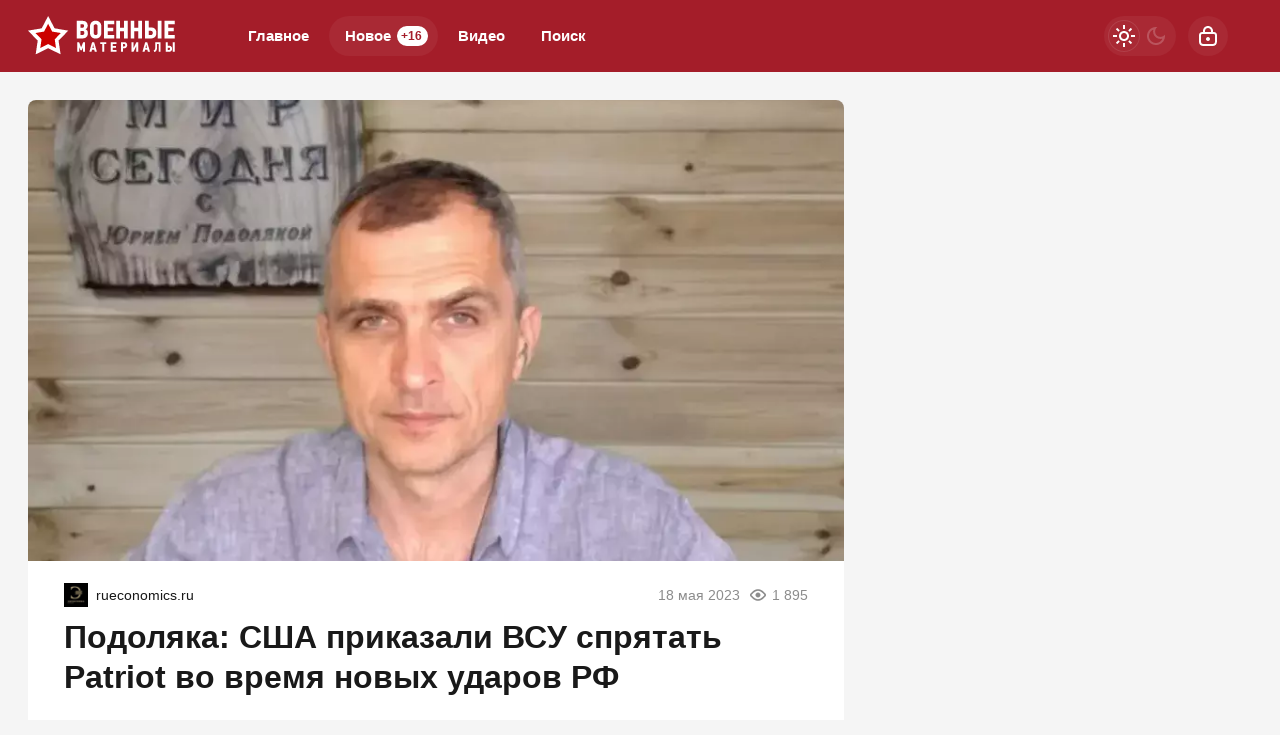

--- FILE ---
content_type: text/html; charset=utf-8
request_url: https://warfiles.ru/250576-podoljaka-ssha-prikazali-vsu-sprjatat-patriot-vo-vremja-novyh-udarov-rf.html
body_size: 22890
content:
<!DOCTYPE html>
<html prefix="og:http://ogp.me/ns# article:http://ogp.me/ns/article#" lang="ru" class="load">
<head>
<title>Подоляка: США приказали ВСУ спрятать Patriot во время новых ударов РФ</title>
<meta charset="utf-8">
<meta name="title" content="Подоляка: США приказали ВСУ спрятать Patriot во время новых ударов РФ">
<meta name="description" content="Комплексы Patriot неожиданно исчезли с Украины во время массированного удара России в ночь на 18 мая. Журналист и военный блогер Юрий Подоляка объяснил это приказом США.">
<meta name="keywords" content="Комплексы, Patriot, неожиданно, исчезли, Украины, время, массированного, удара, России, Журналист, военный, блогер, Подоляка, объяснил, приказом">
<meta name="generator" content="DataLife Engine (https://dle-news.ru)">
<link rel="canonical" href="https://warfiles.ru/250576-podoljaka-ssha-prikazali-vsu-sprjatat-patriot-vo-vremja-novyh-udarov-rf.html">
<link rel="alternate" type="application/rss+xml" title="ВОЕННЫЕ МАТЕРИАЛЫ RSS" href="https://warfiles.ru/rss.xml">
<link rel="search" type="application/opensearchdescription+xml" title="ВОЕННЫЕ МАТЕРИАЛЫ" href="https://warfiles.ru/index.php?do=opensearch">
<link rel="preconnect" href="https://warfiles.ru/" fetchpriority="high">
<meta property="twitter:title" content="Подоляка: США приказали ВСУ спрятать Patriot во время новых ударов РФ">
<meta property="twitter:url" content="https://warfiles.ru/250576-podoljaka-ssha-prikazali-vsu-sprjatat-patriot-vo-vremja-novyh-udarov-rf.html">
<meta property="twitter:card" content="summary_large_image">
<meta property="twitter:image" content="https://warfiles.ru/uploads/posts/2023-05/1684407540_1213511_full.webp">
<meta property="twitter:description" content="Комплексы Patriot неожиданно исчезли с Украины во время массированного удара России в ночь на 18 мая. Журналист и военный блогер Юрий Подоляка объяснил это приказом США.">
<meta property="og:type" content="article">
<meta property="og:site_name" content="ВОЕННЫЕ МАТЕРИАЛЫ">
<meta property="og:title" content="Подоляка: США приказали ВСУ спрятать Patriot во время новых ударов РФ">
<meta property="og:url" content="https://warfiles.ru/250576-podoljaka-ssha-prikazali-vsu-sprjatat-patriot-vo-vremja-novyh-udarov-rf.html">
<meta property="og:image" content="https://warfiles.ru/uploads/posts/2023-05/1684407540_1213511_full.webp">
<meta property="og:description" content="Комплексы Patriot неожиданно исчезли с Украины во время массированного удара России в ночь на 18 мая. Журналист и военный блогер Юрий Подоляка объяснил это приказом США.">
<meta name="HandheldFriendly" content="true">
<meta name="format-detection" content="telephone=no">
<meta name="viewport" content="initial-scale=1.0, width=device-width">
<meta name="apple-mobile-web-app-capable" content="yes">
<meta name="apple-mobile-web-app-status-bar-style" content="default">
<meta name="mobile-web-app-capable" content="yes">

<meta name="robots" content="max-image-preview:large">
<meta property="og:type" content="article">



<link rel="manifest" href="/manifest.json">

<link rel="shortcut icon" href="/templates/warfiles/brand/favicon/favicon.ico">
<link rel="apple-touch-icon" sizes="180x180" href="/templates/warfiles/brand/favicon/apple-touch-icon.png">
<link rel="icon" type="image/svg+xml" href="/templates/warfiles/brand/favicon/favicon.svg">
<link rel="icon" type="image/png" sizes="64x64" href="/templates/warfiles/brand/favicon/f64.png">
<link rel="icon" type="image/png" sizes="32x32" href="/templates/warfiles/brand/favicon/f32.png">
<link rel="icon" type="image/png" sizes="16x16" href="/templates/warfiles/brand/favicon/f16.png">



<link rel="preload" as="script" href="/templates/warfiles/js/darkmod.js?v=1gbq2">
<link rel="preload" as="script" href="/engine/classes/js/jquery3.js?v=1gbq2">

<link rel="preload" as="style" href="/templates/warfiles/brand/config.css?v=1gbq2">
<link rel="preload" as="style" href="/templates/warfiles/css/sys.css?v=1gbq2">
<link rel="preload" as="style" href="/templates/warfiles/css/style.css?v=1gbq2">


<link rel="preload" as="style" href="/templates/warfiles/css/text.css?v=1gbq2">
<link rel="preload" as="style" href="/templates/warfiles/css/fullstory.css?v=1gbq2">


<link href="/templates/warfiles/brand/config.css?v=1gbq2" type="text/css" rel="stylesheet" media="all">
<link href="/templates/warfiles/css/sys.css?v=1gbq2" type="text/css" rel="stylesheet" media="all">
<link href="/templates/warfiles/css/style.css?v=1gbq2" type="text/css" rel="stylesheet" media="all">


<link href="/templates/warfiles/css/short.css?v=1gbq2" type="text/css" rel="stylesheet" media="all">


<link href="/templates/warfiles/css/fullstory.css?v=1gbq2" type="text/css" rel="stylesheet" media="all">
<link href="/templates/warfiles/css/text.css?v=1gbq2" type="text/css" rel="stylesheet" media="all">




<link href="/templates/warfiles/css/uidialog.css?v=1gbq2" type="text/css" rel="stylesheet" media="all">

<link href="/templates/warfiles/css/login.css?v=1gbq2" type="text/css" rel="stylesheet" media="all">





<script src="/templates/warfiles/js/darkmod.js?v=1gbq2"></script>

<script src="https://yandex.ru/ads/system/header-bidding.js" async></script>
<script>
var adfoxBiddersMap = {
	"criteo": "868479",
	"myTarget": "852107",
	"betweenDigital": "852109",
	"adriver": "1366846"
};
var adUnits = [
	{
		"code": "adfox_desktop_3",
		"bids": [
			{
				"bidder": "criteo",
				"params": {
					"placementId": "1516429"
				}
			},
			{
				"bidder": "myTarget",
				"params": {
					"placementId": "327861"
				}
			},
			{
				"bidder": "betweenDigital",
				"params": {
					"placementId": "2721227"
				}
			},
			{
				"bidder": "adriver",
				"params": {
					"placementId": "74:warfiles_300x600"
				}
			}
		],
		"sizes": [
			[
				300,
				600
			]
		]
	}
];
var userTimeout = 1000;
window.YaHeaderBiddingSettings = {
	biddersMap: adfoxBiddersMap,
	adUnits: adUnits,
	timeout: userTimeout
};
</script>



<script>window.yaContextCb=window.yaContextCb||[]</script>
<script src="https://yandex.ru/ads/system/context.js" async></script>


<script>
	var isElementVisible = function (id) {
	target = document.querySelector('#' + id);

		// Все позиции элемента
		var targetPosition = {
			top: window.pageYOffset + target.getBoundingClientRect().top,
			left: window.pageXOffset + target.getBoundingClientRect().left,
			right: window.pageXOffset + target.getBoundingClientRect().right,
			bottom: window.pageYOffset + target.getBoundingClientRect().bottom
			},
			// Получаем позиции окна
			windowPosition = {
			top: window.pageYOffset,
			left: window.pageXOffset,
			right: window.pageXOffset + document.documentElement.clientWidth,
			bottom: window.pageYOffset + document.documentElement.clientHeight
			};

		if (targetPosition.bottom > windowPosition.top && // Если позиция нижней части элемента больше позиции верхней чайти окна, то элемент виден сверху
			targetPosition.top < windowPosition.bottom && // Если позиция верхней части элемента меньше позиции нижней чайти окна, то элемент виден снизу
			targetPosition.right > windowPosition.left && // Если позиция правой стороны элемента больше позиции левой части окна, то элемент виден слева
			targetPosition.left < windowPosition.right) { // Если позиция левой стороны элемента меньше позиции правой чайти окна, то элемент виден справа
			// Если элемент полностью видно, то запускаем следующий код

			return true 
		} else {

			return false
		};
	};
</script>

</head>

<body>
	 
<header id="header" class="header">
	<div class="wrp">
		<button class="h-burger" id="o-menu" aria-label="Меню" style="display:none;">
			<span class="iswap">
				<svg width="24" height="24" class="ic iswap-ic"><path d="M3 4V6H21V4H3ZM3 13H21V11H3V13ZM3 20H21V18H3V20Z"/></svg>
				<svg width="24" height="24" class="ic iswap-close"><use xlink:href="#ic-close"></use></svg>
			</span>
		</button>
		<div class="h-first"><a class="logo" href="/" title="Военные материалы" aria-label="Военные материалы">
    <svg width="148" height="40" viewBox="0 0 148 40" xmlns="http://www.w3.org/2000/svg">
        <path d="M20.15 0L26.59 12.32L40.3 14.64L30.57 24.58L32.6 38.34L20.14 32.16L7.69 38.34L9.72 24.58L0 14.64L13.71 12.32L20.15 0Z" fill="white"/>
        <path d="M20.15 28.11L12.28 32.01L13.56 23.32L7.41998 17.04L16.08 15.57L20.15 7.79001L24.22 15.57L32.88 17.04L26.73 23.32L28.01 32.01L20.14 28.11H20.15Z" fill="#CC0100"/>
        <path d="M73.3 16.89V10.34C73.3 9.65001 73.19 8.96001 72.96 8.29001C72.73 7.62001 72.39 7.01001 71.94 6.48001C71.48 5.95001 70.9 5.52001 70.19 5.19001C69.48 4.86001 68.65 4.70001 67.69 4.70001C66.66 4.70001 65.79 4.87001 65.07 5.22001C64.35 5.56001 63.77 6.01001 63.31 6.55001C62.85 7.09001 62.53 7.69001 62.32 8.36001C62.12 9.03001 62.02 9.69001 62.02 10.35V16.62C62.02 17.41 62.12 18.17 62.34 18.9C62.55 19.63 62.88 20.26 63.34 20.81C63.8 21.36 64.38 21.8 65.1 22.11C65.82 22.43 66.68 22.59 67.69 22.59C68.52 22.59 69.27 22.46 69.95 22.2C70.64 21.94 71.22 21.56 71.72 21.06C72.22 20.56 72.6 19.96 72.88 19.27C73.16 18.57 73.3 17.78 73.3 16.91V16.89ZM69.61 10.19V17.14C69.61 17.73 69.42 18.19 69.04 18.53C68.66 18.87 68.21 19.04 67.69 19.04C66.96 19.04 66.45 18.82 66.14 18.38C65.83 17.94 65.67 17.39 65.67 16.71V10.18C65.67 9.98001 65.71 9.76001 65.78 9.54001C65.85 9.31001 65.98 9.10001 66.13 8.91001C66.29 8.71001 66.5 8.56001 66.75 8.43001C67 8.30001 67.32 8.24001 67.69 8.24001C68.06 8.24001 68.37 8.31001 68.61 8.45001C68.85 8.59001 69.05 8.77001 69.21 8.97001C69.36 9.17001 69.47 9.38001 69.53 9.60001C69.59 9.82001 69.62 10.01 69.62 10.18L69.61 10.19ZM59.77 15.93C59.69 15.54 59.55 15.18 59.37 14.83C59.18 14.49 58.95 14.18 58.66 13.91C58.37 13.64 58.03 13.44 57.62 13.3V13.17C58.36 12.87 58.89 12.39 59.21 11.74C59.53 11.09 59.69 10.44 59.69 9.78001C59.69 8.23001 59.24 7.02001 58.35 6.14001C57.46 5.27001 56.15 4.83001 54.43 4.83001H48.74V22.43H54.68C55.45 22.43 56.16 22.31 56.8 22.08C57.44 21.84 57.99 21.5 58.45 21.04C58.91 20.58 59.26 20.03 59.51 19.36C59.76 18.69 59.89 17.93 59.89 17.07C59.89 16.7 59.85 16.32 59.76 15.93H59.77ZM52.42 8.17001H54.21C54.9 8.17001 55.39 8.31001 55.68 8.60001C55.97 8.89001 56.11 9.33001 56.11 9.91001C56.11 10.45 55.97 10.89 55.68 11.23C55.39 11.57 54.91 11.74 54.24 11.74H52.42V8.17001ZM55.93 18.36C55.66 18.77 55.16 18.97 54.44 18.97H52.42V14.92H54.47C55.13 14.92 55.6 15.1 55.9 15.45C56.2 15.8 56.34 16.28 56.34 16.87C56.34 17.46 56.21 17.96 55.94 18.36H55.93ZM86.23 18.97H79.66V15.23H85.32V11.87H79.66V8.23001H86.23V4.84001H75.99V22.44H86.23V18.97ZM96.02 11.86H92.02V4.83001H88.35V22.43H92.02V15.2H96.02V22.43H99.64V4.83001H96.02V11.86ZM110.35 11.86H106.35V4.83001H102.68V22.43H106.35V15.2H110.35V22.43H113.96V4.83001H110.35V11.86ZM127.99 19.28C128.25 18.58 128.38 17.76 128.38 16.82C128.38 16.05 128.27 15.32 128.05 14.66C127.83 13.99 127.5 13.42 127.06 12.95C126.62 12.48 126.06 12.11 125.37 11.84C124.68 11.57 123.87 11.44 122.94 11.44H120.69V4.84001H117.02V22.44H122.86C123.69 22.44 124.44 22.32 125.12 22.09C125.8 21.85 126.39 21.5 126.87 21.04C127.35 20.58 127.72 19.99 127.98 19.29L127.99 19.28ZM124.25 18.46C123.92 18.85 123.42 19.04 122.74 19.04H120.7V14.84H122.72C123.36 14.84 123.86 14.99 124.21 15.3C124.56 15.6 124.74 16.14 124.74 16.89C124.74 17.55 124.57 18.07 124.25 18.46ZM129.77 22.43H133.44V4.83001H129.77V22.43ZM146.77 18.97H140.2V15.23H145.86V11.87H140.2V8.23001H146.77V4.84001H136.53V22.44H146.77V18.97ZM54.12 28.83L53.19 31.25H53.12L52.16 28.84L51.04 26.15H49.2V35.78H51.19V31.22H51.25L51.9 32.87L52.44 34.2H53.88L54.39 32.95L55.05 31.22H55.11V35.77H57.1V26.14H55.22L54.11 28.81L54.12 28.83ZM64.12 26.15L61.34 35.78H63.46C63.55 35.46 63.64 35.13 63.73 34.8C63.78 34.61 63.83 34.41 63.88 34.22C63.92 34.08 63.95 33.95 63.98 33.82H66.27L66.74 35.78H68.9L66.12 26.15H64.13H64.12ZM64.42 32.04L64.7 30.65L65.09 28.74H65.16L65.55 30.66L65.81 32.03H64.42V32.04ZM72.23 27.98H74.29V35.79H76.28V27.98H78.34V26.15H72.22V27.98H72.23ZM82.77 35.78H88.38V33.88H84.78V31.83H87.88V29.99H84.78V28H88.38V26.15H82.77V35.78ZM98.93 27.83C98.78 27.45 98.56 27.13 98.29 26.88C98.02 26.63 97.69 26.45 97.31 26.33C96.93 26.21 96.51 26.15 96.06 26.15H93V35.78H95.01V32.27H96.17C96.63 32.27 97.05 32.2 97.42 32.05C97.79 31.9 98.11 31.69 98.36 31.43C98.62 31.16 98.82 30.84 98.96 30.46C99.1 30.08 99.17 29.66 99.17 29.2C99.17 28.67 99.1 28.22 98.94 27.83H98.93ZM96.86 30.12C96.63 30.31 96.37 30.4 96.08 30.4H95.01V28.01H96.06C96.41 28.01 96.69 28.1 96.89 28.28C97.09 28.46 97.2 28.76 97.2 29.17C97.2 29.62 97.09 29.94 96.86 30.12ZM105.61 31.75H105.58V26.16H103.59V35.79H105.47L108.15 30.55H108.16V35.79H110.17V26.16H108.36L105.61 31.75ZM117.23 26.15L114.45 35.78H116.57C116.66 35.46 116.75 35.13 116.84 34.8C116.89 34.61 116.94 34.41 116.99 34.22C117.02 34.08 117.06 33.95 117.09 33.82H119.38L119.85 35.78H122.01L119.23 26.15H117.24H117.23ZM117.53 32.04L117.81 30.65L118.2 28.74H118.27L118.66 30.66L118.92 32.03H117.53V32.04ZM127.2 31.05C127.2 31.53 127.19 31.95 127.17 32.31C127.15 32.68 127.08 32.99 126.98 33.26C126.88 33.53 126.73 33.76 126.53 33.95C126.33 34.14 126.05 34.29 125.69 34.41L126.16 35.99C126.78 35.9 127.27 35.71 127.65 35.44C128.03 35.17 128.31 34.82 128.51 34.4C128.71 33.97 128.85 33.48 128.91 32.9C128.97 32.32 129.01 31.69 129.01 30.99V28.01H130.64V35.77H132.62V26.14H127.19V31.04L127.2 31.05ZM143.33 30.6C143.09 30.34 142.78 30.14 142.4 29.99C142.02 29.84 141.58 29.77 141.07 29.77H139.84V26.16H137.83V35.79H141.03C141.48 35.79 141.89 35.72 142.27 35.59C142.64 35.46 142.96 35.27 143.23 35.01C143.49 34.76 143.7 34.44 143.84 34.05C143.98 33.67 144.05 33.22 144.05 32.7C144.05 32.27 143.99 31.88 143.87 31.52C143.75 31.16 143.57 30.84 143.33 30.59V30.6ZM141.78 33.62C141.6 33.83 141.32 33.94 140.96 33.94H139.84V31.64H140.95C141.3 31.64 141.57 31.72 141.77 31.89C141.96 32.06 142.06 32.35 142.06 32.76C142.06 33.12 141.97 33.41 141.79 33.62H141.78ZM144.81 26.15V35.78H146.82V26.15H144.81Z" fill="white"/>
    </svg>
</a></div>
		
		<div id="h-menu" class="h-menu" style="display:none;">
			<div class="h-menu-tools">
				<form class="qsearch" method="post">
	<div class="qsearch-field">
		<input id="qsearch-input" class="qsearch-field-input" name="story" type="search" placeholder="Поиск по сайту..." autocomplete="off">
		<button class="qsearch-field-btn" type="submit" title="Найти" aria-label="Найти">
			<svg width="24" height="24" class="ic"><path d="M11 3C6.58172 3 3 6.58172 3 11C3 15.4183 6.58172 19 11 19C12.8487 19 14.551 18.3729 15.9056 17.3199L20 21.4142L21.4142 20L17.3199 15.9056C18.3729 14.551 19 12.8487 19 11C19 6.58172 15.4183 3 11 3ZM5 11C5 7.68629 7.68629 5 11 5C14.3137 5 17 7.68629 17 11C17 14.3137 14.3137 17 11 17C7.68629 17 5 14.3137 5 11Z"/></svg>
		</button>
		<i class="qsearch-field-line"></i>
	</div>
	<button class="qsearch-close" id="x-search" title="Закрыть поиск" aria-label="Закрыть поиск">
		<svg width="24" height="24" class="ic"><use xlink:href="#ic-close"></use></svg>
	</button>
	<input type="hidden" name="do" value="search" autocomplete="off">
	<input type="hidden" name="subaction" value="search" autocomplete="off">
</form>
				
			</div>
			<div class="h-menu-over dark">
				<nav class="h-menu-links">
					<a href="/" title="Главное">Главное</a>
					<a class="active" href="/new/" title="Новости">Новое<i class="badge">+16</i></a>
					<a href="/video/" title="Видео">Видео<i class="badge"></i></a>
					<a class="h-menu-search" id="o-search" href="/index.php?do=search" title="Поиск">Поиск</a>
				</nav>
				<div class="h-menu-add" style="display: none;"><a class="btn btn-tone btn-lg" href="/addnews.html">Добавить новость</a></div>
				<nav class="h-menu-sublinks" style="display: none;"><a href="https://vomedia.ru/19-warfiles.html" target="_blank">Реклама</a>
<a href="/index.php?do=feedback" target="_self">Контакты</a>
<a href="/about.html" target="_self">Об издании</a>
<a href="/rules.html" target="_self">Правила</a></nav>
				<div class="h-menu-soc" style="display: none;">
					<nav class="social-links">
	<a href="https://t.me/topwar_official" target="_blank" rel="nofollow noopener noreferrer" class="soc_tl" title="Telegram" aria-label="Телеграм"><svg width="32" height="32"><use xlink:href="#ic-telegram"></use></svg></a>
	<a href="https://ok.ru/warfiles" target="_blank" rel="nofollow noopener noreferrer" class="soc_ok" title="Одноклассники" aria-label="Одноклассники"><svg width="32" height="32"><use xlink:href="#ic-ok"></use></svg></a>
	<a href="https://vk.com/warfiles" target="_blank" rel="nofollow noopener noreferrer" class="soc_vk" title="VK" aria-label="VK"><svg width="32" height="32"><use xlink:href="#ic-vk"></use></svg></a>
	<a href="https://dzen.ru/warfiles.ru" target="_blank" rel="nofollow noopener noreferrer" class="soc_dzen" title="Дзен" aria-label="Дзен"><svg width="32" height="32"><use xlink:href="#ic-dzen"></use></svg></a>
</nav>
				</div>
				
			</div>
		</div>
		
		<div class="h-tools">
			<button class="h-darkmod" aria-label="Светлая / Темная версия" id="mod-toggle">
				<span class="h-darkmod-in">
					<svg class="ic mod-light" width="24" height="24" viewBox="0 0 24 24" xmlns="http://www.w3.org/2000/svg">
						<path d="M12 15C12.8333 15 13.5417 14.7083 14.125 14.125C14.7083 13.5417 15 12.8333 15 12C15 11.1667 14.7083 10.4583 14.125 9.875C13.5417 9.29167 12.8333 9 12 9C11.1667 9 10.4583 9.29167 9.875 9.875C9.29167 10.4583 9 11.1667 9 12C9 12.8333 9.29167 13.5417 9.875 14.125C10.4583 14.7083 11.1667 15 12 15ZM12 17C10.6167 17 9.4375 16.5125 8.4625 15.5375C7.4875 14.5625 7 13.3833 7 12C7 10.6167 7.4875 9.4375 8.4625 8.4625C9.4375 7.4875 10.6167 7 12 7C13.3833 7 14.5625 7.4875 15.5375 8.4625C16.5125 9.4375 17 10.6167 17 12C17 13.3833 16.5125 14.5625 15.5375 15.5375C14.5625 16.5125 13.3833 17 12 17ZM5 13H1V11H5V13ZM23 13H19V11H23V13ZM11 5V1H13V5H11ZM11 23V19H13V23H11ZM6.4 7.75L3.875 5.325L5.3 3.85L7.7 6.35L6.4 7.75ZM18.7 20.15L16.275 17.625L17.6 16.25L20.125 18.675L18.7 20.15ZM16.25 6.4L18.675 3.875L20.15 5.3L17.65 7.7L16.25 6.4ZM3.85 18.7L6.375 16.275L7.75 17.6L5.325 20.125L3.85 18.7Z" />
					</svg>
					<svg class="ic mod-dark" width="24" height="24" viewBox="0 0 24 24" xmlns="http://www.w3.org/2000/svg">
						<path d="M12 21C9.5 21 7.375 20.125 5.625 18.375C3.875 16.625 3 14.5 3 12C3 9.5 3.875 7.375 5.625 5.625C7.375 3.875 9.5 3 12 3C12.2333 3 12.4625 3.00833 12.6875 3.025C12.9125 3.04167 13.1333 3.06667 13.35 3.1C12.6667 3.58333 12.1208 4.2125 11.7125 4.9875C11.3042 5.7625 11.1 6.6 11.1 7.5C11.1 9 11.625 10.275 12.675 11.325C13.725 12.375 15 12.9 16.5 12.9C17.4167 12.9 18.2583 12.6958 19.025 12.2875C19.7917 11.8792 20.4167 11.3333 20.9 10.65C20.9333 10.8667 20.9583 11.0875 20.975 11.3125C20.9917 11.5375 21 11.7667 21 12C21 14.5 20.125 16.625 18.375 18.375C16.625 20.125 14.5 21 12 21ZM12 19C13.4667 19 14.7833 18.5958 15.95 17.7875C17.1167 16.9792 17.9667 15.925 18.5 14.625C18.1667 14.7083 17.8333 14.775 17.5 14.825C17.1667 14.875 16.8333 14.9 16.5 14.9C14.45 14.9 12.7042 14.1792 11.2625 12.7375C9.82083 11.2958 9.1 9.55 9.1 7.5C9.1 7.16667 9.125 6.83333 9.175 6.5C9.225 6.16667 9.29167 5.83333 9.375 5.5C8.075 6.03333 7.02083 6.88333 6.2125 8.05C5.40417 9.21667 5 10.5333 5 12C5 13.9333 5.68333 15.5833 7.05 16.95C8.41667 18.3167 10.0667 19 12 19Z" />
					</svg>
				</span>
			</button>
			
			<button class="h-login" id="login-btn" aria-label="Войти">
				<svg class="ic" width="24" height="24" viewBox="0 0 24 24" xmlns="http://www.w3.org/2000/svg"><path d="M12 13C10.9 13 10 13.9 10 15C10 16.1 10.9 17 12 17C13.1 17 14 16.1 14 15C14 13.9 13.1 13 12 13ZM20.92 10.67C20.83 10.01 20.63 9.39 20.12 8.88C19.61 8.37 18.98 8.17 18.33 8.08C17.95 8.03 17.5 8.01 17 8V7C17 4.24 14.76 2 12 2C9.24 2 7 4.24 7 7V8C6.5 8.01 6.06 8.03 5.67 8.08C5.01 8.17 4.39 8.37 3.88 8.88C3.37 9.39 3.17 10.02 3.08 10.67C3 11.28 3 12.05 3 12.93V15.07C3 16.42 3 17.54 3.12 18.43C3.24 19.36 3.52 20.18 4.17 20.83C4.83 21.49 5.65 21.76 6.57 21.88C7.45 22 8.57 22 9.92 22H14.06C15.41 22 16.53 22 17.41 21.88C18.34 21.76 19.16 21.48 19.81 20.83C20.47 20.17 20.74 19.35 20.86 18.43C20.98 17.55 20.98 16.43 20.98 15.08V12.94C20.98 12.05 20.98 11.29 20.9 10.68L20.92 10.67ZM9 7C9 5.34 10.34 4 12 4C13.66 4 15 5.34 15 7V8H9V7ZM19 15C19 16.44 19 17.42 18.9 18.16C18.81 18.87 18.64 19.19 18.42 19.42C18.2 19.65 17.87 19.81 17.16 19.9C16.43 20 15.44 20 14 20H10C8.56 20 7.58 20 6.84 19.9C6.13 19.81 5.81 19.64 5.58 19.42C5.36 19.2 5.19 18.87 5.1 18.16C5 17.43 5 16.44 5 15V13C5 12.03 5 11.4 5.06 10.94C5.12 10.51 5.21 10.37 5.29 10.29C5.37 10.21 5.5 10.12 5.94 10.06C6.4 10 7.03 10 8 10H16C16.97 10 17.6 10 18.06 10.06C18.49 10.12 18.63 10.21 18.71 10.29C18.79 10.37 18.88 10.5 18.94 10.94C19 11.4 19 12.03 19 13V15Z"/></svg>
			</button>
			
			
		</div>
	</div>
</header>


	
	<main id="page" class="page-content">
	
	

	
	
<div class="str wrp wrpcont">
	<div class="str-cont grid-sm g-sm-c2">
		
		<article id="full-story" class="cbox full-story" data-id="250576">
			
			<div class="full-story-media story-img">
				<div class="fit-cover">
					
					<img src="/uploads/posts/2023-05/1684407540_1213511_full.webp" width="430" height="280" alt="Подоляка: США приказали ВСУ спрятать Patriot во время новых ударов РФ" title="Подоляка: США приказали ВСУ спрятать Patriot во время новых ударов РФ" fetchpriority="high" decoding="async">
				</div>
				
			</div>
			
			<div class="full-meta">
				<div class="source">
					<a href="/user/Eva1979" rel="nofollow" title="Eva1979" class="source-logo">
						<img src="//politobzor.net/uploads/fotos/foto_126101.jpg" alt="Eva1979" width="24" height="24" loading="lazy">
					</a>
					<a class="source-site" href="/source/rueconomics.ru/" rel="nofollow noreferrer"><span class="truncate">rueconomics.ru</span></a>
				</div>
				<time class="meta meta-time" datetime="2023-05-18T13:57">18 мая 2023</time>
				<span class="meta meta-views"><svg width="20" height="20" class="ic"><use xlink:href="#ic-view"></use></svg>1 895</span>
			</div>
			
			<h1 class="heading">
				
				<a href="https://warfiles.ru/show-250576-podoljaka-ssha-prikazali-vsu-sprjatat-patriot-vo-vremja-novyh-udarov-rf.html"
					target="_blank">Подоляка: США приказали ВСУ спрятать Patriot во время новых ударов РФ</a>
				
			</h1>
			<div class="full-story-text text">
				
				<meta property="og:type" content="article">
				<meta property="og:title" content="Подоляка: США приказали ВСУ спрятать Patriot во время новых ударов РФ">
				<meta property="og:url" content="https://warfiles.ru/250576-podoljaka-ssha-prikazali-vsu-sprjatat-patriot-vo-vremja-novyh-udarov-rf.html" />
				<meta property="article:author" content="Eva1979">
				<meta property="article:section" content="Новое">
				<meta property="article:tag"
					content="Группа - гость">
				<meta property="article:published_time" content="2023-05-18T13:57:51+0300">
				<meta itemprop="datePublished" content="2023-05-18T13:57:51+0300" />
				<meta itemprop="identifier" content="250576">
				
				Комплексы Patriot неожиданно исчезли с Украины во время массированного удара России в ночь на 18 мая. Журналист и <a href="https://warfiles.ru/" title="военные материалы">военный</a> блогер Юрий Подоляка объяснил это приказом США....
			</div>
			<div class="full-story-readmore"><a class="btn btn-fill btn-lg btn-block" href="https://warfiles.ru/show-250576-podoljaka-ssha-prikazali-vsu-sprjatat-patriot-vo-vremja-novyh-udarov-rf.html" rel="nofollow" target="_blank">Читать
			полностью</a></div>
			
			
			
			
			
			<div class="block-ad-fullstory"><!-- Yandex.RTB R-A-247287-9 -->
<div id="yandex_rtb_R-A-247287-9"></div>
<script>
window.yaContextCb.push(() => {
    Ya.Context.AdvManager.render({
        "blockId": "R-A-247287-9",
        "renderTo": "yandex_rtb_R-A-247287-9"
    })
})
</script></div>
			

			
			<div class="full-story-foot cv-auto">
				
<div class="share">
	<a class="fbtn share-btn share-tg" href="https://t.me/share/url?url=https://warfiles.ru/250576-podoljaka-ssha-prikazali-vsu-sprjatat-patriot-vo-vremja-novyh-udarov-rf.html&amp;text=Подоляка: США приказали ВСУ спрятать Patriot во время новых ударов РФ" target="_blank" rel="noopener nofollow" title="Поделиться в Телеграм" aria-label="Поделиться в Телеграм" onclick="minWin(this.href); return false;" role="button"><svg width="32" height="32" class="ic"><use xlink:href="#ic-telegram"></use></svg></a>
	<a class="fbtn share-btn share-vk" href="https://vk.com/share.php?url=https://warfiles.ru/250576-podoljaka-ssha-prikazali-vsu-sprjatat-patriot-vo-vremja-novyh-udarov-rf.html&title=Подоляка: США приказали ВСУ спрятать Patriot во время новых ударов РФ" target="_blank" rel="noopener nofollow" title="Поделиться в VK" aria-label="Поделиться в VK" onclick="minWin(this.href); return false;" role="button"><svg width="32" height="32" class="ic"><use xlink:href="#ic-vk"></use></svg></a>
	<a class="fbtn share-btn share-ok" href="https://connect.ok.ru/offer?url=https://warfiles.ru/250576-podoljaka-ssha-prikazali-vsu-sprjatat-patriot-vo-vremja-novyh-udarov-rf.html&title=Подоляка: США приказали ВСУ спрятать Patriot во время новых ударов РФ" target="_blank" rel="noopener nofollow" title="Поделиться в Одноклассниках" aria-label="Поделиться в Одноклассниках" onclick="minWin(this.href); return false;" role="button"><svg width="32" height="32" class="ic"><use xlink:href="#ic-ok"></use></svg></a>
</div>

				
			</div>
			 <div class="channels">
	<div class="channels-info">
		<div class="channels-info-title title">Наши новостные каналы</div>
		<p class="channels-info-text">Подписывайтесь и будьте в курсе свежих новостей и важнейших событиях дня.</p>
	</div>
	<div class="channels-links">
		<a href="https://vk.com/warfiles" rel="nofollow noreferrer" target="_blank">
			<svg xmlns="http://www.w3.org/2000/svg" width="32" height="32" viewBox="0 0 32 32"><path d="M32 16C32 7.16344 24.8366 0 16 0C7.16344 0 0 7.16344 0 16C0 24.8366 7.16344 32 16 32C24.8366 32 32 24.8366 32 16Z" fill="#0277FF"/><path d="M17.1495 21.3333C11.0754 21.3333 7.61125 17.329 7.4668 10.6666H10.5088C10.6088 15.5566 12.8545 17.6282 14.6285 18.0555V10.6666H17.494V14.8846C19.2483 14.703 21.0915 12.781 21.7137 10.6666H24.5779C24.343 11.7633 23.8753 12.8016 23.2041 13.7166C22.5328 14.6315 21.6724 15.4034 20.6767 15.9839C21.7884 16.5139 22.7705 17.2648 23.558 18.1869C24.3455 19.1091 24.9203 20.1815 25.2446 21.3333H22.0915C21.8008 20.3331 21.2094 19.4378 20.3914 18.7596C19.5735 18.0814 18.5655 17.6506 17.494 17.5213V21.3333H17.1495Z" fill="white"/></svg>
			<span>ВКонтакте</span>
		</a>
		<a href="https://dzen.ru/warfiles.ru" rel="nofollow noreferrer" target="_blank">
			<svg xmlns="http://www.w3.org/2000/svg" width="32" height="32" viewBox="0 0 32 32"><path fill="currentColor" d="m19.09,19.09c-2.52,2.59-2.7,5.83-2.91,12.91,6.61,0,11.17-.02,13.52-2.31,2.29-2.35,2.31-7.13,2.31-13.52-7.09.23-10.32.4-12.91,2.91ZM0,16.17c0,6.39.02,11.17,2.31,13.52,2.35,2.29,6.91,2.31,13.52,2.31-.23-7.09-.4-10.32-2.91-12.91-2.59-2.51-5.83-2.7-12.91-2.91ZM15.83,0C9.23,0,4.66.02,2.31,2.31.02,4.66,0,9.44,0,15.83c7.09-.23,10.32-.4,12.91-2.91,2.52-2.59,2.7-5.83,2.91-12.91Zm3.26,12.91c-2.52-2.59-2.7-5.83-2.91-12.91,6.61,0,11.17.02,13.52,2.31,2.29,2.35,2.31,7.13,2.31,13.52-7.09-.23-10.32-.4-12.91-2.91Z"/></svg>
			<span>Дзен</span>
		</a>
		<a href="https://ok.ru/warfiles" rel="nofollow noreferrer" target="_blank">
			<svg fill="none" width="120" height="120" viewBox="0 0 120 120" xmlns="http://www.w3.org/2000/svg"><path d="M120 60C120 93.1371 93.1371 120 60 120C26.8629 120 0 93.1371 0 60C0 26.8629 26.8629 0 60 0C93.1371 0 120 26.8629 120 60Z" fill="#ED812B"/><path d="M67.2847 75.8688C70.9635 75.0229 74.4778 73.5528 77.6718 71.5228C80.0781 69.8952 80.7244 66.6051 79.1144 64.1725C77.5679 61.8332 74.4864 61.1273 72.0887 62.5595C64.7313 67.2118 55.3829 67.2118 48.0255 62.5595C45.5816 61.0019 42.3559 61.7428 40.8122 64.2075C40.8122 64.2133 40.8122 64.2191 40.8065 64.222C39.2657 66.6926 39.9986 69.9565 42.4424 71.514L42.4482 71.5199C45.6364 73.547 49.1478 75.02 52.8237 75.86L42.8262 85.9667C40.7863 87.9939 40.7488 91.3044 42.7454 93.3666L42.8319 93.4541C43.8245 94.4866 45.169 95 46.5078 95C47.8495 95 49.1911 94.4866 50.1865 93.4541L60.0571 83.5254L69.8786 93.4599C71.956 95.4871 75.2741 95.4317 77.2822 93.3287C79.2385 91.2782 79.2385 88.026 77.2822 85.9784L67.2847 75.8688ZM60.0571 61.1332C69.9248 61.1215 77.917 53.042 77.9314 43.0695C77.9314 33.1087 69.9103 25 60.0571 25C50.2038 25 42.1828 33.1087 42.1828 43.0753C42.1972 53.0508 50.1923 61.1303 60.0571 61.1361V61.1332ZM60.0571 35.5909C64.1427 35.5967 67.4521 38.9452 67.455 43.0724C67.455 47.2026 64.1427 50.5481 60.0571 50.554C55.9744 50.5481 52.665 47.2055 52.6563 43.0753C52.6621 38.9422 55.9744 35.5967 60.0571 35.5879V35.5909Z" fill="white"/></svg>
			<span>Одноклассники</span>
		</a>
	</div>
</div>
		</article>
		
		<div style="display: none;"><!--dleaddcomments--><!--dlecomments--><!--dlenavigationcomments--></div>
		<div class="sep-title cv-auto"><span>Рекомендуем для вас</span></div>
		<div class="cv-auto"><!-- Yandex Native Ads C-A-247287-13 -->
<div id="id-C-A-247287-13"></div>
<script>window.yaContextCb.push(()=>{
  Ya.Context.AdvManager.renderWidget({
    renderTo: 'id-C-A-247287-13',
    blockId: 'C-A-247287-13',
    darkTheme: localStorage.getItem('theme') === 'dark' || (localStorage.getItem('theme') == null && window.matchMedia("(prefers-color-scheme: dark)").matches) ? true : false
  })
})</script></div>
		
		<article class="post cbox item g-item cv-auto" data-id="268108">
	<figure class="post-img fit-cover">
		<img src="/uploads/mini/shortstory/bee/3cfe6b08783fb03f27fc9f693c678.webp" width="430" height="280" title="«Орешник» разорвал Львов: мэр города признал — разрушения ужасающие" alt="«Орешник» разорвал Львов: мэр города признал — разрушения ужасающие" loading="lazy" fetchpriority="low" decoding="async">
	</figure>
	<h2 class="title">
		
		<a class="item-link" href="https://warfiles.ru/show-268108-oreshnik-razorval-lvov-mjer-goroda-priznal-razrushenija-uzhasajuschie.html" target="_blank">«Орешник» разорвал Львов: мэр города признал — разрушения ужасающие</a>
	</h2>
	
	<div class="post-text">«Орешник» прошёл ПВО и ударил по объекту под Львовом — мэр города рассказал о масштабных и пугающих разрушениях...</div>
	<div class="post-meta">
		<div class="source">
			<a href="/user/ПЕТЕРБУРГСКАЯПРЕССА" rel="nofollow" title="ПЕТЕРБУРГСКАЯПРЕССА" class="source-logo">
				<img src="//warfiles.ru/uploads/fotos/foto_186345_1736534686.webp" alt="ПЕТЕРБУРГСКАЯПРЕССА" width="20" height="20" loading="lazy">
			</a>
			<a class="source-site" href="/source/peterburg.press/" rel="nofollow noreferrer"><span class="truncate">peterburg.press</span></a>
		</div>
		<time class="meta meta-time" datetime="2026-01-11T05:45">11 янв 2026</time>
		<a href="https://warfiles.ru/268108-oreshnik-razorval-lvov-mjer-goroda-priznal-razrushenija-uzhasajuschie.html" class="meta meta-views"><svg width="20" height="20" class="ic"><use xlink:href="#ic-view"></use></svg>983</a>
	</div>
</article><article class="post cbox item g-item cv-auto" data-id="268172">
	<figure class="post-img fit-cover">
		<img src="/uploads/mini/shortstory/efd/e0dba44de6343339c9b9940fdda64.webp" width="430" height="280" title="«Реальный масштаб превышает оценки»: что скрывает РФ о прорыве к Графскому" alt="«Реальный масштаб превышает оценки»: что скрывает РФ о прорыве к Графскому" loading="lazy" fetchpriority="low" decoding="async">
	</figure>
	<h2 class="title">
		
		<a class="item-link" href="https://warfiles.ru/show-268172-realnyj-masshtab-prevyshaet-ocenki-chto-skryvaet-rf-o-proryve-k-grafskomu.html" target="_blank">«Реальный масштаб превышает оценки»: что скрывает РФ о прорыве к Графскому</a>
	</h2>
	
	<div class="post-text">Российские малые штурмовые группы методично «прогрызают» оборону ВСУ на Бурлукском направлении....</div>
	<div class="post-meta">
		<div class="source">
			<a href="/user/K-politika" rel="nofollow" title="K-politika" class="source-logo">
				<img src="//warfiles.ru/uploads/fotos/foto_151298.png" alt="K-politika" width="20" height="20" loading="lazy">
			</a>
			<a class="source-site" href="/source/k-politika.ru/" rel="nofollow noreferrer"><span class="truncate">k-politika.ru</span></a>
		</div>
		<time class="meta meta-time" datetime="2026-01-14T10:57">14 янв 2026</time>
		<a href="https://warfiles.ru/268172-realnyj-masshtab-prevyshaet-ocenki-chto-skryvaet-rf-o-proryve-k-grafskomu.html" class="meta meta-views"><svg width="20" height="20" class="ic"><use xlink:href="#ic-view"></use></svg>974</a>
	</div>
</article><article class="post cbox item g-item cv-auto" data-id="268114">
	<figure class="post-img fit-cover">
		<img src="/uploads/mini/shortstory/8b2/619a476793079a944e7f4734cb65c.webp" width="430" height="280" title="Последнее предупреждение: на захват судов Россия ответит военным ударом" alt="Последнее предупреждение: на захват судов Россия ответит военным ударом" loading="lazy" fetchpriority="low" decoding="async">
	</figure>
	<h2 class="title">
		
		<a class="item-link" href="https://warfiles.ru/show-268114-poslednee-preduprezhdenie-na-zahvat-sudov-rossija-otvetit-voennym-udarom.html" target="_blank">Последнее предупреждение: на захват судов Россия ответит военным ударом</a>
	</h2>
	
	<div class="post-text">Атака Украины на госрезиденцию в Новгородской области и захват нефтяного танкера «Маринера», который шел в Атлантическом океане под российским флагом, казалось...</div>
	<div class="post-meta">
		<div class="source">
			<a href="/user/K-politika" rel="nofollow" title="K-politika" class="source-logo">
				<img src="//warfiles.ru/uploads/fotos/foto_151298.png" alt="K-politika" width="20" height="20" loading="lazy">
			</a>
			<a class="source-site" href="/source/k-politika.ru/" rel="nofollow noreferrer"><span class="truncate">k-politika.ru</span></a>
		</div>
		<time class="meta meta-time" datetime="2026-01-11T14:53">11 янв 2026</time>
		<a href="https://warfiles.ru/268114-poslednee-preduprezhdenie-na-zahvat-sudov-rossija-otvetit-voennym-udarom.html" class="meta meta-views"><svg width="20" height="20" class="ic"><use xlink:href="#ic-view"></use></svg>969</a>
	</div>
</article><article class="post cbox item g-item cv-auto" data-id="268105">
	<figure class="post-img fit-cover">
		<img src="/uploads/mini/shortstory/876/c366093c7b95873ca37039e2a51af.webp" width="430" height="280" title="Кадровая яма: военное образование начали восстанавливать из руин" alt="Кадровая яма: военное образование начали восстанавливать из руин" loading="lazy" fetchpriority="low" decoding="async">
	</figure>
	<h2 class="title">
		
		<a class="item-link" href="https://warfiles.ru/show-268105-kadrovaja-jama-voennoe-obrazovanie-nachali-vosstanavlivat-iz-ruin.html" target="_blank">Кадровая яма: военное образование начали восстанавливать из руин</a>
	</h2>
	
	<div class="post-text">Закрытые в нулевые военные училища возвращаются. Почему армии срочно понадобились офицеры, сообщили в Минобороны РФ...</div>
	<div class="post-meta">
		<div class="source">
			<a href="/user/Warpages" rel="nofollow" title="Warpages" class="source-logo">
				<img src="//warfiles.ru/uploads/fotos/foto_181527.jpg" alt="Warpages" width="20" height="20" loading="lazy">
			</a>
			<a class="source-site" href="/source/warpages.ru/" rel="nofollow noreferrer"><span class="truncate">warpages.ru</span></a>
		</div>
		<time class="meta meta-time" datetime="2026-01-10T18:29">10 янв 2026</time>
		<a href="https://warfiles.ru/268105-kadrovaja-jama-voennoe-obrazovanie-nachali-vosstanavlivat-iz-ruin.html" class="meta meta-views"><svg width="20" height="20" class="ic"><use xlink:href="#ic-view"></use></svg>849</a>
	</div>
</article><article class="post cbox item g-item cv-auto" data-id="268109">
	<figure class="post-img fit-cover">
		<img src="/uploads/mini/shortstory/39e/f035bdba46c356ff1d1b8878df514.webp" width="430" height="280" title="Зеленский выдвинул ультиматум России, наши стягивают силы к Херсону" alt="Зеленский выдвинул ультиматум России, наши стягивают силы к Херсону" loading="lazy" fetchpriority="low" decoding="async">
	</figure>
	<h2 class="title">
		
		<a class="item-link" href="https://warfiles.ru/show-268109-zelenskij-vydvinul-ultimatum-rossii-nashi-stjagivajut-sily-k-hersonu.html" target="_blank">Зеленский выдвинул ультиматум России, наши стягивают силы к Херсону</a>
	</h2>
	
	<div class="post-text">1417-й день спецоперации. ГрВ «Центр» перешла в наступление — «Покровская» страница перевернута...</div>
	<div class="post-meta">
		<div class="source">
			<a href="/user/svpressaru" rel="nofollow" title="svpressaru" class="source-logo">
				<img src="//politobzor.net/uploads/fotos/foto_160082.jpg" alt="svpressaru" width="20" height="20" loading="lazy">
			</a>
			<a class="source-site" href="/source/svpressa.ru/" rel="nofollow noreferrer"><span class="truncate">svpressa.ru</span></a>
		</div>
		<time class="meta meta-time" datetime="2026-01-11T09:45">11 янв 2026</time>
		<a href="https://warfiles.ru/268109-zelenskij-vydvinul-ultimatum-rossii-nashi-stjagivajut-sily-k-hersonu.html" class="meta meta-views"><svg width="20" height="20" class="ic"><use xlink:href="#ic-view"></use></svg>705</a>
	</div>
</article><article class="post cbox item g-item cv-auto" data-id="268106">
	<figure class="post-img fit-cover">
		<img src="/uploads/mini/shortstory/c86/a40c967c82b916fb391a7c7928888.webp" width="430" height="280" title="Новости СВО: Армия России приближается к Краматорску" alt="Новости СВО: Армия России приближается к Краматорску" loading="lazy" fetchpriority="low" decoding="async">
	</figure>
	<h2 class="title">
		
		<a class="item-link" href="https://warfiles.ru/show-268106-novosti-svo-armija-rossii-priblizhaetsja-k-kramatorsku.html" target="_blank">Новости СВО: Армия России приближается к Краматорску</a>
	</h2>
	
	<div class="post-text">Армия России берёт под контроль населённые пункты на Краматорском направлении – ВСУ спасаются бегством, чтобы не попасть в «мешок» под Часовым Яром....</div>
	<div class="post-meta">
		<div class="source">
			<a href="/user/andrey74" rel="nofollow" title="andrey74" class="source-logo">
				<img src="//warfiles.ru/uploads/fotos/foto_18273.png" alt="andrey74" width="20" height="20" loading="lazy">
			</a>
			<a class="source-site" href="/source/1rodina.ru/" rel="nofollow noreferrer"><span class="truncate">1rodina.ru</span></a>
		</div>
		<time class="meta meta-time" datetime="2026-01-10T19:18">10 янв 2026</time>
		<a href="https://warfiles.ru/268106-novosti-svo-armija-rossii-priblizhaetsja-k-kramatorsku.html" class="meta meta-views"><svg width="20" height="20" class="ic"><use xlink:href="#ic-view"></use></svg>683</a>
	</div>
</article><article class="post cbox item g-item cv-auto" data-id="268104">
	<figure class="post-img fit-cover">
		<img src="/uploads/mini/shortstory/03c/70b7f0fbfc907be4df7b71f972b9d.webp" width="430" height="280" title="Избиение «Колдунов»: Какая управа есть на украинские беспилотники" alt="Избиение «Колдунов»: Какая управа есть на украинские беспилотники" loading="lazy" fetchpriority="low" decoding="async">
	</figure>
	<h2 class="title">
		
		<a class="item-link" href="https://warfiles.ru/show-268104-izbienie-koldunov-kakaja-uprava-est-na-ukrainskie-bespilotniki.html" target="_blank">Избиение «Колдунов»: Какая управа есть на украинские беспилотники</a>
	</h2>
	
	<div class="post-text">Киевский режим с маниакальным упорством продолжает тактику террора — какие БПЛА он при этом использует...</div>
	<div class="post-meta">
		<div class="source">
			<a href="/user/svpressaru" rel="nofollow" title="svpressaru" class="source-logo">
				<img src="//politobzor.net/uploads/fotos/foto_160082.jpg" alt="svpressaru" width="20" height="20" loading="lazy">
			</a>
			<a class="source-site" href="/source/svpressa.ru/" rel="nofollow noreferrer"><span class="truncate">svpressa.ru</span></a>
		</div>
		<time class="meta meta-time" datetime="2026-01-10T18:20">10 янв 2026</time>
		<a href="https://warfiles.ru/268104-izbienie-koldunov-kakaja-uprava-est-na-ukrainskie-bespilotniki.html" class="meta meta-views"><svg width="20" height="20" class="ic"><use xlink:href="#ic-view"></use></svg>658</a>
	</div>
</article><article class="post cbox item g-item cv-auto" data-id="268112">
	<figure class="post-img fit-cover">
		<img src="/uploads/mini/shortstory/5db/be8ebbdb6f1faf31e2c937ade4054.webp" width="430" height="280" title="Жертвами «сердюковщины» стали тысячи не появившихся в армии офицеров" alt="Жертвами «сердюковщины» стали тысячи не появившихся в армии офицеров" loading="lazy" fetchpriority="low" decoding="async">
	</figure>
	<h2 class="title">
		
		<a class="item-link" href="https://warfiles.ru/show-268112-zhertvami-serdjukovschiny-stali-tysjachi-ne-pojavivshihsja-v-armii-oficerov.html" target="_blank">Жертвами «сердюковщины» стали тысячи не появившихся в армии офицеров</a>
	</h2>
	
	<div class="post-text">Ошибки министра-мебельщика приходится исправлять Андрею Белоусову...</div>
	<div class="post-meta">
		<div class="source">
			<a href="/user/svpressaru" rel="nofollow" title="svpressaru" class="source-logo">
				<img src="//politobzor.net/uploads/fotos/foto_160082.jpg" alt="svpressaru" width="20" height="20" loading="lazy">
			</a>
			<a class="source-site" href="/source/svpressa.ru/" rel="nofollow noreferrer"><span class="truncate">svpressa.ru</span></a>
		</div>
		<time class="meta meta-time" datetime="2026-01-11T12:16">11 янв 2026</time>
		<a href="https://warfiles.ru/268112-zhertvami-serdjukovschiny-stali-tysjachi-ne-pojavivshihsja-v-armii-oficerov.html" class="meta meta-views"><svg width="20" height="20" class="ic"><use xlink:href="#ic-view"></use></svg>651</a>
	</div>
</article><article class="post cbox item g-item cv-auto" data-id="268173">
	<figure class="post-img fit-cover">
		<img src="/uploads/mini/shortstory/f69/05a96e599e1a1f0f29aeede741952.webp" width="430" height="280" title="Битва за Купянск: Русские телеграм-предатели сдали город украинцам" alt="Битва за Купянск: Русские телеграм-предатели сдали город украинцам" loading="lazy" fetchpriority="low" decoding="async">
	</figure>
	<h2 class="title">
		
		<a class="item-link" href="https://warfiles.ru/show-268173-bitva-za-kupjansk-russkie-telegram-predateli-sdali-gorod-ukraincam.html" target="_blank">Битва за Купянск: Русские телеграм-предатели сдали город украинцам</a>
	</h2>
	
	<div class="post-text">Что на самом деле происходит в главной «фортецi» восточной Харьковщины...</div>
	<div class="post-meta">
		<div class="source">
			<a href="/user/svpressaru" rel="nofollow" title="svpressaru" class="source-logo">
				<img src="//politobzor.net/uploads/fotos/foto_160082.jpg" alt="svpressaru" width="20" height="20" loading="lazy">
			</a>
			<a class="source-site" href="/source/svpressa.ru/" rel="nofollow noreferrer"><span class="truncate">svpressa.ru</span></a>
		</div>
		<time class="meta meta-time" datetime="2026-01-14T13:44">14 янв 2026</time>
		<a href="https://warfiles.ru/268173-bitva-za-kupjansk-russkie-telegram-predateli-sdali-gorod-ukraincam.html" class="meta meta-views"><svg width="20" height="20" class="ic"><use xlink:href="#ic-view"></use></svg>643</a>
	</div>
</article><article class="post cbox item g-item cv-auto" data-id="268113">
	<figure class="post-img fit-cover">
		<img src="/uploads/mini/shortstory/aad/1ce9040d3f59d4761cd023bbb4d06.webp" width="430" height="280" title="В «курятнике Мадьяра» на Запорожчине россияне учинили форменный погром" alt="В «курятнике Мадьяра» на Запорожчине россияне учинили форменный погром" loading="lazy" fetchpriority="low" decoding="async">
	</figure>
	<h2 class="title">
		
		<a class="item-link" href="https://warfiles.ru/show-268113-v-kurjatnike-madjara-na-zaporozhchine-rossijane-uchinili-formennyj-pogrom.html" target="_blank">В «курятнике Мадьяра» на Запорожчине россияне учинили форменный погром</a>
	</h2>
	
	<div class="post-text">«Серая зона», в которой полегла почти вся пехота захисников, уже ушла на 10−15 км от Гуляйполя на запад, к Орехову...</div>
	<div class="post-meta">
		<div class="source">
			<a href="/user/svpressaru" rel="nofollow" title="svpressaru" class="source-logo">
				<img src="//politobzor.net/uploads/fotos/foto_160082.jpg" alt="svpressaru" width="20" height="20" loading="lazy">
			</a>
			<a class="source-site" href="/source/svpressa.ru/" rel="nofollow noreferrer"><span class="truncate">svpressa.ru</span></a>
		</div>
		<time class="meta meta-time" datetime="2026-01-11T13:38">11 янв 2026</time>
		<a href="https://warfiles.ru/268113-v-kurjatnike-madjara-na-zaporozhchine-rossijane-uchinili-formennyj-pogrom.html" class="meta meta-views"><svg width="20" height="20" class="ic"><use xlink:href="#ic-view"></use></svg>638</a>
	</div>
</article><article class="post cbox item g-item cv-auto" data-id="268140">
	<figure class="post-img fit-cover">
		<img src="/uploads/mini/shortstory/53a/d90fd10bcfaf4d9381682d8ce19cf.webp" width="430" height="280" title="Кедми раскрыл, чем обернётся для Трампа «небывалый удар» по Ирану" alt="Кедми раскрыл, чем обернётся для Трампа «небывалый удар» по Ирану" loading="lazy" fetchpriority="low" decoding="async">
	</figure>
	<h2 class="title">
		
		<a class="item-link" href="https://warfiles.ru/show-268140-kedmi-raskryl-chem-obernetsja-dlja-trampa-nebyvalyj-udar-po-iranu.html" target="_blank">Кедми раскрыл, чем обернётся для Трампа «небывалый удар» по Ирану</a>
	</h2>
	
	<div class="post-text">Во вторник 13 января президент США встретится с членами администрации и главами дипломатического и военного ведомств для обсуждения мер воздействия на власти...</div>
	<div class="post-meta">
		<div class="source">
			<a href="/user/K-politika" rel="nofollow" title="K-politika" class="source-logo">
				<img src="//warfiles.ru/uploads/fotos/foto_151298.png" alt="K-politika" width="20" height="20" loading="lazy">
			</a>
			<a class="source-site" href="/source/k-politika.ru/" rel="nofollow noreferrer"><span class="truncate">k-politika.ru</span></a>
		</div>
		<time class="meta meta-time" datetime="2026-01-12T18:16">12 янв 2026</time>
		<a href="https://warfiles.ru/268140-kedmi-raskryl-chem-obernetsja-dlja-trampa-nebyvalyj-udar-po-iranu.html" class="meta meta-views"><svg width="20" height="20" class="ic"><use xlink:href="#ic-view"></use></svg>625</a>
	</div>
</article><article class="post cbox item g-item cv-auto" data-id="268145">
	<figure class="post-img fit-cover">
		<img src="/uploads/mini/shortstory/fd1/39af99f3ba90b4bd0e3e6214b02bb.webp" width="430" height="280" title="Новая гиперзвуковая ракета Х-99 вдребезги разнесет любой украинский объект" alt="Новая гиперзвуковая ракета Х-99 вдребезги разнесет любой украинский объект" loading="lazy" fetchpriority="low" decoding="async">
	</figure>
	<h2 class="title">
		
		<a class="item-link" href="https://warfiles.ru/show-268145-novaja-giperzvukovaja-raketa-h-99-vdrebezgi-razneset-ljuboj-ukrainskij-obekt.html" target="_blank">Новая гиперзвуковая ракета Х-99 вдребезги разнесет любой украинский объект</a>
	</h2>
	
	<div class="post-text">Российские воздушно-космические силы готовятся к обновлению авиационных средств поражения класса &quot;воздух – земля&quot; большой дальности...</div>
	<div class="post-meta">
		<div class="source">
			<a href="/user/Drig" rel="nofollow" title="Drig" class="source-logo">
				<img src="//warfiles.ru/uploads/fotos/foto_8321.png" alt="Drig" width="20" height="20" loading="lazy">
			</a>
			<a class="source-site" href="/source/vestnik-rm.ru/" rel="nofollow noreferrer"><span class="truncate">vestnik-rm.ru</span></a>
		</div>
		<time class="meta meta-time" datetime="2026-01-13T00:43">13 янв 2026</time>
		<a href="https://warfiles.ru/268145-novaja-giperzvukovaja-raketa-h-99-vdrebezgi-razneset-ljuboj-ukrainskij-obekt.html" class="meta meta-views"><svg width="20" height="20" class="ic"><use xlink:href="#ic-view"></use></svg>625</a>
	</div>
</article><article class="post cbox item g-item cv-auto" data-id="268211">
	<figure class="post-img fit-cover">
		<img src="/uploads/mini/shortstory/deb/86afb9caa660aba9c43f3b3c03316.webp" width="430" height="280" title="Одесса на прицеле: эксперты раскрыли условия и сроки решающего наступления" alt="Одесса на прицеле: эксперты раскрыли условия и сроки решающего наступления" loading="lazy" fetchpriority="low" decoding="async">
	</figure>
	<h2 class="title">
		
		<a class="item-link" href="https://warfiles.ru/show-268211-odessa-na-pricele-jeksperty-raskryli-uslovija-i-sroki-reshajuschego-nastuplenija.html" target="_blank">Одесса на прицеле: эксперты раскрыли условия и сроки решающего наступления</a>
	</h2>
	
	<div class="post-text">Эксперты раскрыли правду о наступлении на Одесскую область. Они сообщили, когда и зачем российские войска могут начать военную операцию...</div>
	<div class="post-meta">
		<div class="source">
			<a href="/user/Warpages" rel="nofollow" title="Warpages" class="source-logo">
				<img src="//warfiles.ru/uploads/fotos/foto_181527.jpg" alt="Warpages" width="20" height="20" loading="lazy">
			</a>
			<a class="source-site" href="/source/warpages.ru/" rel="nofollow noreferrer"><span class="truncate">warpages.ru</span></a>
		</div>
		<time class="meta meta-time" datetime="2026-01-16T04:15">Вчера, 04:15</time>
		<a href="https://warfiles.ru/268211-odessa-na-pricele-jeksperty-raskryli-uslovija-i-sroki-reshajuschego-nastuplenija.html" class="meta meta-views"><svg width="20" height="20" class="ic"><use xlink:href="#ic-view"></use></svg>614</a>
	</div>
</article><article class="post cbox item g-item cv-auto" data-id="268124">
	<figure class="post-img fit-cover">
		<img src="/uploads/mini/shortstory/6b0/f73387b78335d7521317b0f36fd59.webp" width="430" height="280" title="О применении БРСД «Орешник» в рамках СВО: китайская оценка" alt="О применении БРСД «Орешник» в рамках СВО: китайская оценка" loading="lazy" fetchpriority="low" decoding="async">
	</figure>
	<h2 class="title">
		
		<a class="item-link" href="https://warfiles.ru/show-268124-o-primenenii-brsd-oreshnik-v-ramkah-svo-kitajskaja-ocenka.html" target="_blank">О применении БРСД «Орешник» в рамках СВО: китайская оценка</a>
	</h2>
	
	<div class="post-text">Согласно расчетам китайских специалистов, огневое могущество поражающих элементов БРСМ «Орешник» сопоставимо с 36 авиационными боеприпасами типа ФАБ-250....</div>
	<div class="post-meta">
		<div class="source">
			<a href="/user/oka4939" rel="nofollow" title="oka4939" class="source-logo">
				<img src="//warfiles.ru/uploads/fotos/foto_161865.png" alt="oka4939" width="20" height="20" loading="lazy">
			</a>
			<a class="source-site" href="/source/invoen.ru/" rel="nofollow noreferrer"><span class="truncate">invoen.ru</span></a>
		</div>
		<time class="meta meta-time" datetime="2026-01-12T08:46">12 янв 2026</time>
		<a href="https://warfiles.ru/268124-o-primenenii-brsd-oreshnik-v-ramkah-svo-kitajskaja-ocenka.html" class="meta meta-views"><svg width="20" height="20" class="ic"><use xlink:href="#ic-view"></use></svg>588</a>
	</div>
</article><article class="post cbox item g-item cv-auto" data-id="268206">
	<figure class="post-img fit-cover">
		<img src="/uploads/mini/shortstory/9cf/fdef9d415a08ec770feee45f93fa9.webp" width="430" height="280" title="У боевика ВСУ заметили ручной вариант пулемета Максима" alt="У боевика ВСУ заметили ручной вариант пулемета Максима" loading="lazy" fetchpriority="low" decoding="async">
	</figure>
	<h2 class="title">
		
		<a class="item-link" href="https://warfiles.ru/show-268206-u-boevika-vsu-zametili-ruchnoj-variant-pulemeta-maksima.html" target="_blank">У боевика ВСУ заметили ручной вариант пулемета Максима</a>
	</h2>
	
	<div class="post-text">В формированиях киевского режима достаточно широко используются пулеметы Максима. В социальных сетях часто публикуются фотографии станковых вариантов, которые...</div>
	<div class="post-meta">
		<div class="source">
			<a href="/user/АлексейМоисеев" rel="nofollow" title="АлексейМоисеев" class="source-logo">
				<img src="//warfiles.ru/uploads/fotos/foto_186053_1727590588.webp" alt="АлексейМоисеев" width="20" height="20" loading="lazy">
			</a>
			<a class="source-site" href="/source/rg.ru/" rel="nofollow noreferrer"><span class="truncate">rg.ru</span></a>
		</div>
		<time class="meta meta-time" datetime="2026-01-15T18:30">15 янв 2026</time>
		<a href="https://warfiles.ru/268206-u-boevika-vsu-zametili-ruchnoj-variant-pulemeta-maksima.html" class="meta meta-views"><svg width="20" height="20" class="ic"><use xlink:href="#ic-view"></use></svg>588</a>
	</div>
</article><article class="post cbox item g-item cv-auto" data-id="268176">
	<figure class="post-img fit-cover">
		<img src="/uploads/mini/shortstory/198/7eda53812e4cbd0307d198d595110.webp" width="430" height="280" title="Секретные 63-тонные взрывоопасные танки &quot;Нота&quot; увезли на запад Украины" alt="Секретные 63-тонные взрывоопасные танки &quot;Нота&quot; увезли на запад Украины" loading="lazy" fetchpriority="low" decoding="async">
	</figure>
	<h2 class="title">
		
		<a class="item-link" href="https://warfiles.ru/show-268176-sekretnye-63-tonnye-vzryvoopasnye-tanki-nota-uvezli-na-zapad-ukrainy.html" target="_blank">Секретные 63-тонные взрывоопасные танки &quot;Нота&quot; увезли на запад Украины</a>
	</h2>
	
	<div class="post-text">В социальных сетях появились некоторые подробности о создававшихся в Харькове танках нового поколения &quot;Молот&quot; и &quot;Нота&quot;. Отмечается, что эти...</div>
	<div class="post-meta">
		<div class="source">
			<a href="/user/АлексейМоисеев" rel="nofollow" title="АлексейМоисеев" class="source-logo">
				<img src="//warfiles.ru/uploads/fotos/foto_186053_1727590588.webp" alt="АлексейМоисеев" width="20" height="20" loading="lazy">
			</a>
			<a class="source-site" href="/source/rg.ru/" rel="nofollow noreferrer"><span class="truncate">rg.ru</span></a>
		</div>
		<time class="meta meta-time" datetime="2026-01-14T15:19">14 янв 2026</time>
		<a href="https://warfiles.ru/268176-sekretnye-63-tonnye-vzryvoopasnye-tanki-nota-uvezli-na-zapad-ukrainy.html" class="meta meta-views"><svg width="20" height="20" class="ic"><use xlink:href="#ic-view"></use></svg>495</a>
	</div>
</article>
	</div>
	
	<aside class="str-side" style="display: none;">
		<div class="sticky">
			
			<div class="block"><!--AdFox START-->
<!--vomedia-->
<!--Площадка: warfiles.ru / * / *-->
<!--Тип баннера: Безразмерный-->
<!--Расположение: Место №3-->
<div id="adfox_desktop_3"></div>
<script>
    window.yaContextCb.push(()=>{
        Ya.adfoxCode.create({
            ownerId: 227909,
        containerId: 'adfox_desktop_3',
            params: {
                pp: 'kgb',
            ps: 'cnwe',
            p2: 'fpua'
            }
        })
    })
</script>

<script>
setInterval(function(){ 
	if(isElementVisible('adfox_desktop_3') === true && document.hidden === false)
	{
		Ya.adfoxCode.reload('adfox_desktop_3', {onlyIfWasVisible: true});
		//console.log('timer');
	}	
}, 30000);
</script></div>
		</div>
	</aside>
</div>

<meta property="yandex_recommendations_title" content="Подоляка: США приказали ВСУ спрятать Patriot во время новых ударов РФ"/>
<meta property="yandex_recommendations_image" content="https://warfiles.ru/uploads/posts/2023-05/1684407540_1213511_full.webp"/>
<meta property="yandex_recommendations_kill" content="1"/>



	
	

	
	



	<div class="fly-scroll-up" style="display: none;">
    <a id="fly-scroll-up" href="#page" role="button" aria-label="Наверх">
        <svg class="ic" width="24" height="24"><use xlink:href="#ic-scroll"></use></svg>
    </a>
</div>
	</main>
	

<footer id="footer" class="footer dark cv-auto">
	<div class="wrp">
		<div class="foot-first">
			<div class="foot-main">
				<span class="foot-copy">© 2025 ВОЕННЫЕ МАТЕРИАЛЫ</span>
				<nav class="foot-links">
					<a href="https://vomedia.ru/19-warfiles.html" target="_blank">Реклама</a>
<a href="/index.php?do=feedback" target="_self">Контакты</a>
<a href="/about.html" target="_self">Об издании</a>
<a href="/rules.html" target="_self">Правила</a>
				</nav>
			</div>
			<nav class="social-links">
	<a href="https://t.me/topwar_official" target="_blank" rel="nofollow noopener noreferrer" class="soc_tl" title="Telegram" aria-label="Телеграм"><svg width="32" height="32"><use xlink:href="#ic-telegram"></use></svg></a>
	<a href="https://ok.ru/warfiles" target="_blank" rel="nofollow noopener noreferrer" class="soc_ok" title="Одноклассники" aria-label="Одноклассники"><svg width="32" height="32"><use xlink:href="#ic-ok"></use></svg></a>
	<a href="https://vk.com/warfiles" target="_blank" rel="nofollow noopener noreferrer" class="soc_vk" title="VK" aria-label="VK"><svg width="32" height="32"><use xlink:href="#ic-vk"></use></svg></a>
	<a href="https://dzen.ru/warfiles.ru" target="_blank" rel="nofollow noopener noreferrer" class="soc_dzen" title="Дзен" aria-label="Дзен"><svg width="32" height="32"><use xlink:href="#ic-dzen"></use></svg></a>
</nav>
			<a class="upper" id="footer-scroll-up" href="#page" title="Вверх" aria-label="Вверх" style="display:none;">
				<svg class="ic" width="24" height="24"><use xlink:href="#ic-scroll"></use></svg>
			</a>
		</div>
		<div class="foot-second">
			
			<div class="centroarts">
				<a class="ca" href="https://centroarts.com" target="_blank" rel="nofollow noopener noreferrer">
					<svg class="ca-icon" xmlns="http://www.w3.org/2000/svg" viewBox="0 0 32 32" width="32" height="32"><path fill="currentColor" d="m16,0C7.16,0,0,7.16,0,16s7.16,16,16,16,16-7.16,16-16S24.84,0,16,0Zm10.95,21.17c-.64-.37-1.2-.85-1.66-1.43-1.85,2.3-5.11,2.9-7.66,1.41l1.34-2.29c.51.29,1.08.45,1.67.45,1.83,0,3.32-1.48,3.32-3.31,0-1.83-1.48-3.32-3.31-3.32s-3.32,1.48-3.32,3.31c0,1.06-.28,2.1-.82,3.01-1.67,2.85-5.32,3.81-8.17,2.14-2.85-1.67-3.81-5.32-2.14-8.17,1.67-2.85,5.32-3.81,8.17-2.14l-1.34,2.29c-.51-.29-1.08-.45-1.67-.45-1.83,0-3.32,1.48-3.32,3.31,0,1.83,1.48,3.32,3.31,3.32,1.83,0,3.32-1.48,3.32-3.31,0-3.3,2.67-5.97,5.97-5.97s5.97,2.67,5.97,5.97c0,1.19.64,2.28,1.66,2.88l-1.33,2.3h0Z"/></svg>
					<span class="ca-text" title="Дизайн разработан"><i class="uppercase">Centroarts</i></span>
				</a>
			</div>
		</div>
	</div>
</footer>

	

<div class="modal modal-login" id="udialog" aria-hidden="true" style="display: none;">
	<div class="modal-out">
		<div class="modal-box">
			<div class="modal-head">
				<button type="button" class="modal-close btn-reset" id="login-close" aria-label="Закрыть"><svg width="24" height="24" class="ic"><use xlink:href="#ic-close"></use></svg></button>
			</div>
			<div class="modal-cont">
				<form class="login-form" method="post">
					<div class="modal-title">Авторизация</div>
					<div class="form-group">
						<label class="c-muted sr-only" for="login_name">Имя пользователя</label>
						<input placeholder="Имя пользователя" class="form-control" type="text" name="login_name" id="login_name" required autocomplete="username">
					</div>
					<div class="form-group">
						<label class="c-muted sr-only" for="login_password">Пароль</label>
						<input placeholder="Пароль" class="form-control" type="password" name="login_password" id="login_password" required autocomplete="current-password">
					</div>
					<div class="login-lost-link"><a href="https://warfiles.ru/index.php?do=lostpassword">Забыли пароль?</a></div>
					<div class="btn-group-wide">
						<button class="btn btn-fill btn-block" onclick="submit();" type="submit" title="Войти">Войти</button>
						<a class="btn btn-tone btn-block" href="https://warfiles.ru/index.php?do=register" title="Регистрация">Регистрация</a>
					</div>
					<input name="login" type="hidden" id="login" value="submit" autocomplete="off">
				</form>
				
				
			</div>
		</div>
		<div class="modal-over" onclick="uDialogClose();"></div>
	</div>
</div>


	
	<svg aria-hidden="true" style="display:none;" version="1.1" xmlns="http://www.w3.org/2000/svg" xmlns:xlink="http://www.w3.org/1999/xlink">
    <defs>
        <symbol id="ic-close" viewBox="0 0 24 24">
            <path d="M13.4142 12L19.4142 6L18 4.58578L12 10.5858L6 4.58578L4.58579 6L10.5858 12L4.58578 18L6 19.4142L12 13.4142L18 19.4142L19.4142 18L13.4142 12Z"/>
        </symbol>
        <symbol id="ic-scroll" viewBox="0 0 24 24">
            <path d="M12 4.17L16.24 8.41L17.65 7L12 1.34L6.34001 7L7.75001 8.41L11.99 4.17H12ZM6.34001 13L7.75001 14.41L11.99 10.17L16.23 14.41L17.64 13L11.98 7.34L6.32001 13H6.34001ZM6.34001 19L7.75001 20.41L11.99 16.17L16.23 20.41L17.64 19L11.98 13.34L6.32001 19H6.34001Z"/>
        </symbol>
        <symbol id="ic-view" viewBox="0 0 24 24">
            <path d="M12 9C10.34 9 9 10.34 9 12C9 13.66 10.34 15 12 15C13.66 15 15 13.66 15 12C15 10.34 13.66 9 12 9ZM21.03 10.39C21.03 10.39 20.98 10.33 20.96 10.3C20.22 9.4 19.02 8.1 17.51 7.01C16.01 5.93 14.11 5 12 5C9.89 5 7.99 5.93 6.49 7.01C4.98 8.1 3.78 9.4 3.04 10.3C3.02 10.33 2.99 10.36 2.97 10.39C2.66 10.77 2.23 11.27 2.23 12C2.23 12.73 2.65 13.24 2.97 13.61C3 13.64 3.02 13.67 3.04 13.7C3.78 14.6 4.98 15.9 6.49 16.99C7.99 18.07 9.89 19 12 19C14.11 19 16.01 18.07 17.51 16.99C19.02 15.9 20.22 14.6 20.96 13.7C20.98 13.67 21.01 13.64 21.03 13.61C21.34 13.23 21.77 12.73 21.77 12C21.77 11.27 21.35 10.76 21.03 10.39ZM19.65 12.14C19.59 12.22 19.51 12.31 19.41 12.43C18.73 13.26 17.65 14.42 16.33 15.37C15 16.32 13.51 17 11.99 17C10.47 17 8.98 16.32 7.65 15.37C6.33 14.42 5.25 13.26 4.57 12.43C4.47 12.31 4.4 12.22 4.33 12.14C4.28 12.08 4.25 12.03 4.23 12C4.25 11.97 4.28 11.92 4.33 11.86C4.39 11.78 4.47 11.69 4.57 11.57C5.25 10.74 6.33 9.58 7.65 8.63C8.98 7.68 10.47 7 11.99 7C13.51 7 15 7.68 16.33 8.63C17.65 9.58 18.73 10.74 19.41 11.57C19.51 11.69 19.58 11.78 19.65 11.86C19.7 11.92 19.73 11.97 19.75 12C19.73 12.03 19.7 12.08 19.65 12.14Z"/>
        </symbol>

        <symbol id="ic-telegram" viewBox="0 0 24 24">
            <path d="m4.08,11.06c4.23-1.91,7.05-3.16,8.46-3.77,4.03-1.73,4.87-2.03,5.41-2.04.12,0,.39.03.56.17.15.12.19.29.21.41.02.12.04.38.02.59-.22,2.37-1.16,8.13-1.64,10.79-.2,1.13-.6,1.5-.99,1.54-.84.08-1.48-.58-2.3-1.13-1.28-.86-2-1.4-3.24-2.25-1.43-.98-.5-1.51.31-2.39.21-.23,3.93-3.72,4-4.04,0-.04.02-.19-.07-.26-.08-.08-.21-.05-.3-.03-.13.03-2.17,1.43-6.12,4.18-.58.41-1.1.61-1.57.6-.52-.01-1.51-.3-2.25-.55-.91-.3-1.63-.47-1.57-.99.03-.27.39-.55,1.08-.83h0Z"/>
        </symbol>
        <symbol id="ic-dzen" viewBox="0 0 24 24">
            <path d="m13.54,13.54c-1.26,1.3-1.35,2.91-1.46,6.46,3.3,0,5.58-.01,6.76-1.15,1.14-1.18,1.15-3.57,1.15-6.76-3.54.11-5.16.2-6.46,1.46Zm-9.54-1.46c0,3.19.01,5.58,1.15,6.76,1.18,1.14,3.46,1.15,6.76,1.15-.11-3.54-.2-5.16-1.46-6.46-1.3-1.26-2.91-1.35-6.46-1.46Zm7.91-8.09c-3.3,0-5.58.01-6.76,1.15-1.14,1.18-1.15,3.57-1.15,6.76,3.54-.11,5.16-.2,6.46-1.46,1.26-1.3,1.35-2.91,1.46-6.46Zm1.63,6.46c-1.26-1.3-1.35-2.91-1.46-6.46,3.3,0,5.58.01,6.76,1.15,1.14,1.18,1.15,3.57,1.15,6.76-3.54-.11-5.16-.2-6.46-1.46Z"/>
        </symbol>
        <symbol id="ic-vk" viewBox="0 0 24 24">
            <path d="m13.08,17c-5.69,0-8.94-3.75-9.08-10h2.85c.09,4.58,2.2,6.53,3.86,6.93v-6.93h2.69v3.95c1.64-.17,3.37-1.97,3.96-3.95h2.69c-.22,1.03-.66,2-1.29,2.86-.63.86-1.44,1.58-2.37,2.13,1.04.5,1.96,1.2,2.7,2.07.74.86,1.28,1.87,1.58,2.95h-2.96c-.27-.94-.83-1.78-1.59-2.41-.77-.64-1.71-1.04-2.72-1.16v3.57h-.32Z"/>
        </symbol>
        <symbol id="ic-ok" viewBox="0 0 24 24">
            <path d="m17.28,13.44c-.35-.48-.7-.96-1.05-1.44-.14-.18-.21-.18-.4-.05-1.33,1.07-2.97,1.73-4.7,1.4-1.1-.19-2.04-.69-2.9-1.38-.21-.17-.3-.16-.47.06-.34.45-.67.9-1.01,1.36-.19.26-.18.31.08.52.92.75,1.99,1.17,3.12,1.51-.71,1.39-1.44,2.76-2.16,4.14-.15.3-.08.43.25.44.72,0,1.44,0,2.15,0,.2,0,.3-.08.38-.27.47-1.14.93-2.19,1.42-3.35.5,1.11.95,2.22,1.43,3.34.08.19.19.27.39.27.7,0,1.41,0,2.11,0,.35,0,.42-.13.26-.44-.71-1.37-1.43-2.74-2.14-4.12,1.11-.39,2.23-.78,3.16-1.56.2-.16.22-.23.07-.44Zm-5.27-1.48c2.4-.01,4.02-1.97,3.97-3.98.05-2.03-1.61-3.97-3.97-3.98-2.2,0-3.98,1.76-3.99,3.94,0,2.24,1.75,4.02,3.98,4.01Zm0-5.73c.98,0,1.75.76,1.75,1.75,0,.99-.76,1.75-1.75,1.75-.98,0-1.75-.76-1.75-1.75,0-.98.77-1.75,1.75-1.75Z"/>
        </symbol>

        
        <symbol id="ic-mail" viewBox="0 0 24 24">
            <path d="m14.48,12c0,.66-.26,1.29-.73,1.75-.47.47-1.1.73-1.75.73-.66,0-1.29-.26-1.75-.73-.47-.47-.73-1.1-.73-1.75,0-.66.26-1.29.73-1.75.47-.47,1.1-.73,1.75-.73.66,0,1.29.26,1.75.73.47.47.73,1.1.73,1.75Zm-2.48-8.25c-2.19,0-4.28.87-5.83,2.42-1.55,1.55-2.42,3.64-2.42,5.83,0,2.19.87,4.28,2.42,5.83,1.55,1.55,3.64,2.42,5.83,2.42,1.66,0,3.28-.5,4.65-1.44l.03-.02-1.11-1.29h-.02c-1.06.69-2.29,1.05-3.54,1.05-1.74,0-3.4-.69-4.63-1.92-1.23-1.23-1.92-2.89-1.92-4.63,0-1.74.69-3.4,1.92-4.63,1.23-1.23,2.9-1.92,4.63-1.92,1.74,0,3.4.69,4.63,1.92,1.23,1.23,1.92,2.89,1.92,4.63,0,.47-.05.95-.16,1.41-.04.3-.18.58-.42.78-.23.2-.53.3-.83.29-.14,0-.28-.05-.4-.11-.13-.06-.24-.15-.33-.26-.09-.11-.16-.23-.2-.36-.04-.13-.06-.27-.05-.41v-1.34c0-1.11-.44-2.17-1.22-2.95-.78-.78-1.84-1.22-2.95-1.22-1.11,0-2.17.44-2.95,1.22-.78.78-1.22,1.84-1.22,2.95,0,1.11.44,2.17,1.22,2.95.78.78,1.84,1.22,2.95,1.22.55,0,1.09-.11,1.6-.32.51-.21.97-.52,1.36-.91.22.35.53.65.89.86.36.21.76.34,1.18.37.08,0,.15.01.23.01.6,0,1.19-.2,1.68-.56.51-.4.88-.95,1.07-1.57.03-.1.09-.35.09-.35h0c.12-.57.18-1.13.18-1.7,0-2.19-.87-4.28-2.42-5.83-1.55-1.55-3.65-2.42-5.83-2.42"/>
        </symbol>
        <symbol id="ic-google" viewBox="0 0 24 24">
            <path fill="#4285f4" d="m20.25,12.19c0-.52-.05-1.04-.13-1.56h-7.94v3.1h4.54c-.1.5-.3.97-.59,1.4-.29.42-.66.78-1.1,1.06v2.06h2.71c.83-.78,1.48-1.73,1.91-2.77.43-1.04.63-2.17.59-3.29Z"/><path fill="#34a853" d="m12.18,20.25c2.05.05,4.04-.66,5.57-2l-2.71-2.06c-.85.54-1.85.82-2.86.8-1.05-.01-2.08-.35-2.92-.96-.85-.61-1.48-1.47-1.8-2.45h-2.8v2.12c.7,1.37,1.77,2.52,3.1,3.32,1.33.8,2.86,1.23,4.42,1.23Z"/><path fill="#fbbc05" d="m7.45,13.57c-.18-.51-.27-1.04-.27-1.57,0-.54.09-1.07.27-1.57v-2.12h-2.8c-.6,1.15-.91,2.41-.91,3.7s.31,2.55.91,3.7l2.8-2.13Z"/><path fill="#ea4335" d="m12.18,7.02c1.2-.02,2.36.43,3.23,1.24l2.4-2.35c-1.52-1.41-3.54-2.18-5.63-2.15-1.56,0-3.09.43-4.42,1.23-1.33.8-2.4,1.95-3.1,3.32l2.8,2.12c.32-.98.95-1.84,1.8-2.45.85-.61,1.87-.95,2.92-.96"/>
        </symbol>
        <symbol id="ic-yandex" viewBox="0 0 24 24">
            <path d="m16.5,19.5h-2.61V6.52h-1.17c-2.14,0-3.26,1.08-3.26,2.68,0,1.81.78,2.65,2.37,3.73l1.32.88-3.8,5.68h-2.83l3.41-5.07c-1.96-1.4-3.07-2.76-3.07-5.07,0-2.89,2.01-4.86,5.83-4.86h3.8v15Z"/>
        </symbol>
        




        

        <symbol id="ic-coms-m" viewBox="0 0 20 20">
            <path d="m11.5,2h-3c-3.59,0-6.5,2.91-6.5,6.5,0,2.7,1.65,5.02,4,6v3.08c0,.89,1.08,1.34,1.71.71l3.29-3.29h.5c3.59,0,6.5-2.91,6.5-6.5S15.09,2,11.5,2Zm0,11h-1.33l-2.17,2.17v-2l-1.23-.51c-1.63-.68-2.77-2.29-2.77-4.16,0-2.49,2.01-4.5,4.5-4.5h3c2.49,0,4.5,2.01,4.5,4.5s-2.01,4.5-4.5,4.5Z"/>
        </symbol>
        <symbol id="ic-views-m" viewBox="0 0 20 20">
            <path d="m18.93,8.5c-1.65-3.26-5.03-5.5-8.93-5.5C5.52,3,1.73,5.94.46,10c.16.52.37,1.02.61,1.5,1.65,3.26,5.03,5.5,8.93,5.5,4.48,0,8.27-2.94,9.54-7-.16-.52-.37-1.02-.61-1.5Zm-8.93,6.5c-3.12,0-5.83-1.79-7.15-4.4-.1-.2-.19-.39-.27-.6,1.19-2.93,4.06-5,7.42-5,3.12,0,5.83,1.79,7.15,4.4.1.2.19.39.27.6-1.19,2.93-4.06,5-7.42,5Zm0-8c-1.66,0-3,1.34-3,3s1.34,3,3,3,3-1.34,3-3-1.34-3-3-3Z"/>
        </symbol>
        
        <symbol id="ic-quote-m" viewBox="0 0 20 20">
            <path d="m3,5h6v6l-2,4h-2l2-4H3v-6Zm8,0h6v6l-2,4h-2l2-4h-4v-6Z"/>
        </symbol>
        <symbol id="ic-del-m" viewBox="0 0 20 20">
            <path d="m12,2h-4l-.92,1-3.08.33v1.67h12v-1.67l-3.08-.33-.92-1Zm3,4H5v9.33c0,.92.75,1.67,1.67,1.67h6.67c.92,0,1.67-.75,1.67-1.67V6Zm-8,2h6v7h-6v-7Z"/>
        </symbol>
        <symbol id="ic-edit-m" viewBox="0 0 20 20">
            <path d="m14.95,3.23l1.82,1.82c.3.3.3.79,0,1.1l-1.42,1.42-2.92-2.92,1.42-1.42c.3-.3.79-.3,1.1,0ZM3,17v-2.92L11.6,5.48l2.92,2.92-8.6,8.6h-2.92Z"/>
        </symbol>
        <symbol id="ic-flag-m" viewBox="0 0 20 20">
            <path d="m6,10h4.83l1,1h3.17v-5h-3.83l-1-1h-4.17v5Zm5-7l1,1h5v9h-6l-1-1h-4v5h-2V3h7Z"/>
        </symbol>
        <symbol id="ic-warning-m" viewBox="0 0 20 20">
            <path d="m13.32,2h-6.63L2,6.68v6.63l4.68,4.68h6.63l4.68-4.68v-6.63l-4.68-4.68Zm2.68,10.49l-3.51,3.51h-4.97l-3.51-3.51v-4.97l3.51-3.51h4.97l3.51,3.51v4.97Zm-7-1.49h2v-5h-2v5Zm0,3h2v-2h-2v2Z"/>
        </symbol>
        <symbol id="ic-plus-m" viewBox="0 0 20 20">
            <path d="m17,11h-6v6h-2v-6H3v-2h6V3h2v6h6v2Z"/>
        </symbol>
        

        <symbol id="ic-plus-circle" viewBox="0 0 24 24">
            <path d="M13 7H11V11H7V13H11V17H13V13H17V11H13V7ZM12 2C6.48 2 2 6.48 2 12C2 17.52 6.48 22 12 22C17.52 22 22 17.52 22 12C22 6.48 17.52 2 12 2ZM12 20C7.59 20 4 16.41 4 12C4 7.59 7.59 4 12 4C16.41 4 20 7.59 20 12C20 16.41 16.41 20 12 20Z"/>
        </symbol>
        <symbol id="ic-fav" viewBox="0 0 24 24">
            <path d="M17 3H7C5.9 3 5.01 3.9 5.01 5L5 21L12 18L19 21V5C19 3.9 18.1 3 17 3ZM17 18L12 15.82L7 18V5H17V18Z"/>
        </symbol>
        <symbol id="ic-inbox" viewBox="0 0 24 24">
            <path d="M19 3H5C3.9 3 3 3.9 3 5V19C3 20.1 3.89 21 5 21H19C20.1 21 21 20.1 21 19V5C21 3.9 20.1 3 19 3ZM19 19H5V16H8.56C9.25 17.19 10.53 18 12.01 18C13.49 18 14.76 17.19 15.46 16H19V19ZM19 14H14.01C14.01 15.1 13.11 16 12.01 16C10.91 16 10.01 15.1 10.01 14H5V5H19V14Z"/>
        </symbol>
        <symbol id="ic-coms" viewBox="0 0 24 24">
            <path d="m13.69,3h-3.38c-4.04,0-7.31,3.33-7.31,7.45,0,3.1,1.86,5.75,4.5,6.87v3.53c0,1.02,1.21,1.53,1.92.81l3.7-3.77h.56c4.04,0,7.31-3.33,7.31-7.45s-3.27-7.45-7.31-7.45Zm0,12.89h-1.4l-2.79,2.84v-2.73l-1.22-.52c-1.91-.81-3.28-2.75-3.28-5.03,0-3.04,2.41-5.45,5.31-5.45h3.38c2.9,0,5.31,2.4,5.31,5.45s-2.41,5.45-5.31,5.45Z"/>
        </symbol>
        <symbol id="ic-stats" viewBox="0 0 24 24">
            <path d="M17 4H20V20H17V4ZM5 14H8V20H5V14ZM11 9H14V20H11V9Z"/>
        </symbol>
        <symbol id="ic-logout" viewBox="0 0 24 24">
            <path d="m18,22h-8v-2h8c1.1,0,2-.9,2-2V6c0-1.1-.9-2-2-2h-8v-2h8c2.21,0,4,1.79,4,4v12c0,2.21-1.79,4-4,4Z"/><path class="cls-2" d="m5.66,17.66l1.41-1.41-3.24-3.24h12.49v-2H3.83l3.24-3.24-1.41-1.41L0,12l5.66,5.66Z"/>
        </symbol>
        <symbol id="ic-check" viewBox="0 0 24 24">
            <path d="m9,16.2l-4.2-4.2-1.4,1.4,5.6,5.6,12-12-1.4-1.4-10.6,10.6Z"/>
        </symbol>

        <symbol id="ic-a-right" viewBox="0 0 24 24">
            <path d="m15,5l-1.41,1.41,4.58,4.59H2v2h16.17l-4.59,4.59,1.42,1.41,7-7-7-7Z"/>
        </symbol>
        <symbol id="ic-a-left" viewBox="0 0 24 24">
            <path d="m9,19l1.41-1.41-4.58-4.59h16.17v-2H5.83l4.59-4.59-1.42-1.41-7,7,7,7Z"/>
        </symbol>

        <symbol id="ic-at-top" viewBox="0 0 24 24">
            <path d="m12,4l-4,4h3v12h2v-12h3l-4-4Z"/>
        </symbol>
        <symbol id="ic-at-bottom" viewBox="0 0 24 24">
            <path d="m12,20l4-4h-3V4h-2v12h-3l4,4Z"/>
        </symbol>


    </defs>
</svg>
	
<script src="/engine/classes/js/jquery3.js?v=1gbq2"></script>
<script src="/engine/classes/js/jqueryui3.js?v=1gbq2" defer></script>
<script src="/engine/classes/js/dle_js.js?v=1gbq2" defer></script>
<script type="application/ld+json">{"@context":"https://schema.org","@graph":[{"@type":"Article","@context":"https://schema.org/","publisher":{"@type":"Organization","name":"Военные материалы","logo":{"@type":"ImageObject","url":"https://warfiles.ru/templates/warfiles/brand/favicon/og_image.png"}},"name":"Подоляка: США приказали ВСУ спрятать Patriot во время новых ударов РФ","headline":"Подоляка: США приказали ВСУ спрятать Patriot во время новых ударов РФ","mainEntityOfPage":{"@type":"WebPage","@id":"https://warfiles.ru/250576-podoljaka-ssha-prikazali-vsu-sprjatat-patriot-vo-vremja-novyh-udarov-rf.html"},"datePublished":"2023-05-18T13:57:51+03:00","author":{"@type":"Person","name":"Eva1979","url":"https://warfiles.ru/user/Eva1979/"},"image":["https://warfiles.ru/uploads/posts/2023-05/1684407540_1213511_full.webp"],"description":"Комплексы Patriot неожиданно исчезли с Украины во время массированного удара России в ночь на 18 мая. Журналист и военный блогер Юрий Подоляка объяснил это приказом США. rueconomics.ru"}]}</script>
<script>
<!--
var dle_device     = 'desktop';
var dle_root       = '/';
var dle_admin      = '';
var dle_login_hash = '5bda281aa830480107dc104bd55a46c468b0651d';
var dle_group      = 5;
var dle_link_type  = 1;
var dle_skin       = 'warfiles';
var dle_wysiwyg    = '0';
var quick_wysiwyg  = '0';
var dle_min_search = '5';
var dle_act_lang   = ["Да", "Нет", "Ввод", "Отмена", "Сохранить", "Удалить", "Загрузка. Пожалуйста, подождите..."];
var menu_short     = 'Быстрое редактирование';
var menu_full      = 'Полное редактирование';
var menu_profile   = 'Просмотр профиля';
var menu_send      = 'Отправить сообщение';
var menu_uedit     = 'Админцентр';
var dle_info       = 'Информация';
var dle_confirm    = 'Подтверждение';
var dle_prompt     = 'Ввод информации';
var dle_req_field  = ["Заполните поле с именем", "Заполните поле с сообщением", "Заполните поле с темой сообщения"];
var dle_del_agree  = 'Вы действительно хотите удалить? Данное действие невозможно будет отменить';
var dle_spam_agree = 'Вы действительно хотите отметить пользователя как спамера? Это приведёт к удалению всех его комментариев';
var dle_c_title    = 'Отправка жалобы';
var dle_complaint  = 'Укажите текст Вашей жалобы для администрации:';
var dle_mail       = 'Ваш e-mail:';
var dle_big_text   = 'Выделен слишком большой участок текста.';
var dle_orfo_title = 'Укажите комментарий для администрации к найденной ошибке на странице:';
var dle_p_send     = 'Отправить';
var dle_p_send_ok  = 'Уведомление успешно отправлено';
var dle_save_ok    = 'Изменения успешно сохранены. Обновить страницу?';
var dle_reply_title= 'Ответ на комментарий';
var dle_tree_comm  = '0';
var dle_del_news   = 'Удалить статью';
var dle_sub_agree  = 'Вы действительно хотите подписаться на комментарии к данной публикации?';
var dle_unsub_agree  = 'Вы действительно хотите отписаться от комментариев к данной публикации?';
var dle_captcha_type  = '1';
var dle_share_interesting  = ["Поделиться ссылкой на выделенный текст", "Twitter", "Facebook", "Вконтакте", "Прямая ссылка:", "Нажмите правой клавишей мыши и выберите «Копировать ссылку»"];
var DLEPlayerLang     = {prev: 'Предыдущий',next: 'Следующий',play: 'Воспроизвести',pause: 'Пауза',mute: 'Выключить звук', unmute: 'Включить звук', settings: 'Настройки', enterFullscreen: 'На полный экран', exitFullscreen: 'Выключить полноэкранный режим', speed: 'Скорость', normal: 'Обычная', quality: 'Качество', pip: 'Режим PiP'};
var DLEGalleryLang    = {CLOSE: 'Закрыть (Esc)', NEXT: 'Следующее изображение', PREV: 'Предыдущее изображение', ERROR: 'Внимание! Обнаружена ошибка', IMAGE_ERROR: 'Не удалось загрузить изображение', TOGGLE_SLIDESHOW: 'Просмотр слайдшоу',TOGGLE_FULLSCREEN: 'Полноэкранный режим', TOGGLE_THUMBS: 'Включить / Выключить уменьшенные копии', ITERATEZOOM: 'Увеличить / Уменьшить', DOWNLOAD: 'Скачать изображение' };
var DLEGalleryMode    = 1;
var DLELazyMode       = 2;
var allow_dle_delete_news   = false;

jQuery(function($){
					setTimeout(function() {
						$.get(dle_root + "engine/ajax/controller.php?mod=adminfunction", { 'id': '250576', action: 'newsread', user_hash: dle_login_hash });
					}, 1000);
});
//-->
</script>
<script>
	

	window.onload = function () { el.classList.remove('load'); };

	const el = document.documentElement;
	const hd = document.getElementById("header");
	const uDialog = document.getElementById("udialog");
	const uClose = document.getElementById("login-close");
	const uOpen = document.getElementById("login-btn");
	const footerScroll = document.getElementById("footer-scroll-up");
	const flyScroll = document.getElementById("fly-scroll-up");

	document.getElementById("o-search").addEventListener("click", function(event) {
		el.classList.add("qs"); event.preventDefault();
	});
	document.getElementById("x-search").addEventListener("click", function(event) {
		el.classList.remove("qs"); event.preventDefault();
	});
	document.getElementById("o-menu").addEventListener("click", function(event) {
		el.classList.toggle("mm");
		setTimeout(function () { hd.classList.toggle("open"); },10);
		event.preventDefault();
	});
	function uDialogOpen() {
		if (uDialog.style.display === 'none') {
			uDialog.style.display = 'block';
		} else {
			uDialog.style.display = 'none';
		};
		setTimeout(function () { el.classList.toggle("lo"); },10);
		event.preventDefault();
	};
	function uDialogClose() {
		uDialog.style.display = 'none';
		el.classList.remove("lo");
		event.preventDefault();
	};

	uOpen.addEventListener("click", uDialogOpen);
	uClose.addEventListener("click", uDialogClose);

	

	window.onscroll = function() { scrollFunction(); };
	function scrollFunction() {
		const hmpos = hd.offsetHeight;
		if (document.body.scrollTop > hmpos || el.scrollTop > hmpos) {
			el.classList.add("scroll");
		} else {
			el.classList.remove("scroll");
		}
	};
	function scrollToTop() {
		window.scrollTo({ top: 0, behavior: "smooth" });
		event.preventDefault();
	};
	footerScroll.addEventListener("click", scrollToTop);
	flyScroll.addEventListener("click", scrollToTop);


	function minWin(href){
		h=500,w=500,myWindow=window.open(href,'myWindow','scrollbars=1,height='+Math.min(h,screen.availHeight)+',width='+Math.min(w,screen.availWidth)+',left='+Math.max(0,((el.clientWidth-w)/2+window.screenX))+',top='+Math.max(0,((el.clientHeight-h)/2+window.screenY)));if(myWindow.screenY>=(screen.availHeight-myWindow.outerHeight)){myWindow.moveTo(myWindow.screenX,(screen.availHeight-myWindow.outerHeight))};if(myWindow.screenX>=(screen.availWidth-myWindow.outerWidth)){myWindow.moveTo((screen.availWidth-myWindow.outerWidth),myWindow.screenY)};
	};


</script>


<script defer src="/templates/warfiles/js/addon.js?v=1gbq2"></script>

<script>
function doGTranslate(lang_pair) {if(lang_pair.value)lang_pair=lang_pair.value;if(lang_pair=='')return;var lang=lang_pair.split('|')[1];var plang=location.hostname.split('.')[0];if(plang.length !=2 && plang.toLowerCase() != 'zh-cn' && plang.toLowerCase() != 'zh-tw')plang='ru';location.href=location.protocol+'//'+(lang == 'ru' ? '' : lang+'.')+location.hostname.replace('www.', '').replace(RegExp('^' + plang + '\\.'), '')+location.pathname+location.search;}
</script>

<script>
if ('serviceWorker' in navigator) {
  // Wait for the 'load' event to not block other work
  window.addEventListener('load', async () => {
    // Try to register the service worker.
    try {
      const reg = await navigator.serviceWorker.register('/service-worker.js');
      console.log('Service worker registered! 😎', reg);
    } catch (err) {
      console.log('😥 Service worker registration failed: ', err);
    }
  });
}
</script>

	<!-- Yandex.Metrika counter -->
<script type="text/javascript" >
   (function(m,e,t,r,i,k,a){m[i]=m[i]||function(){(m[i].a=m[i].a||[]).push(arguments)};
   m[i].l=1*new Date();
   for (var j = 0; j < document.scripts.length; j++) {if (document.scripts[j].src === r) { return; }}
   k=e.createElement(t),a=e.getElementsByTagName(t)[0],k.async=1,k.src=r,a.parentNode.insertBefore(k,a)})
   (window, document, "script", "https://mc.yandex.ru/metrika/tag.js", "ym");

   ym(11385946, "init", {
        clickmap:true,
        trackLinks:true,
        accurateTrackBounce:true
   });
</script>
<noscript><div><img src="https://mc.yandex.ru/watch/11385946" style="position:absolute; left:-9999px;" alt="" /></div></noscript>
<!-- /Yandex.Metrika counter -->
<!--LiveInternet counter--><script>
new Image().src = "https://counter.yadro.ru/hit;vomedia?r"+
escape(document.referrer)+((typeof(screen)=="undefined")?"":
";s"+screen.width+"*"+screen.height+"*"+(screen.colorDepth?
screen.colorDepth:screen.pixelDepth))+";u"+escape(document.URL)+
";h"+escape(document.title.substring(0,150))+
";"+Math.random();</script><!--/LiveInternet-->

	
	
</body>
</html>
<!-- DataLife Engine Copyright SoftNews Media Group (https://dle-news.ru) -->


--- FILE ---
content_type: text/css
request_url: https://warfiles.ru/templates/warfiles/css/text.css?v=1gbq2
body_size: 1409
content:
/* =========== © 2023 Centroarts.com =========== */

.text { font-size: 1.125rem; }
@media (max-width: 575px) {
  .text {
    font-size: 1.125rem;
    -webkit-hyphens: auto; -moz-hyphens: auto; -ms-hyphens: auto; hyphens: auto;
    word-wrap: break-word;
  }
}
.text #ul, .text ul, .text #ol, .text ol { padding-left: 1.5em; }
.text #ul, .text ul { list-style: disc outside; }
.text #ol, .text ol { list-style: decimal outside; }

.text h3, .text h4, .text h5 { margin-bottom: -.5em; margin-top: .5em; }

img.fr-dii { margin-left: 0 !important; margin-right: 0 !important; max-width: 100% !important; }
img.fr-dii.fr-fil { float: left; margin: 5px 24px 25px 0; max-width: calc(100% - 5px); }

.text img { max-width: 100%; }
.text img[style*=left] { margin: .25em 1.5em 1.5em 0; }
.text img[style*=right] { margin: .25em 0 1.5em 1.5em; }

.text iframe, .text video { width: 720px; height: 420px; max-width: 100%; }

.text *[style*="font-size"] { display: block; line-height: 1.5em; }

/*---Подсветка кода в теге [code]---*/
pre code { display: block; padding: 0.5em; background: #f9fafa; border: 1px solid #dce7e7; overflow:auto; white-space: pre; }
pre .comment, pre .template_comment, pre .diff .header, pre .doctype, pre .lisp .string, pre .javadoc { color: #93a1a1; font-style: italic; }
pre .keyword, pre .css .rule .keyword, pre .winutils, pre .javascript .title, pre .method, pre .addition, pre .css .tag, pre .lisp .title { color: #859900; }
pre .number, pre .command, pre .string, pre .tag .value, pre .phpdoc, pre .tex .formula, pre .regexp, pre .hexcolor { color: #2aa198; }
pre .title, pre .localvars, pre .function .title, pre .chunk, pre .decorator,
pre .builtin, pre .built_in, pre .lisp .title, pre .identifier, pre .title .keymethods, pre .id { color: #268bd2; }
pre .tag .title, pre .rules .property, pre .django .tag .keyword { font-weight: bold; }
pre .attribute, pre .variable, pre .instancevar, pre .lisp .body, pre .smalltalk .number, pre .constant, pre .class .title,
pre .parent, pre .haskell .label { color: #b58900; }
pre .preprocessor, pre .pi, pre .shebang, pre .symbol,
pre .diff .change, pre .special, pre .keymethods, pre .attr_selector, pre .important, pre .subst, pre .cdata { color: #cb4b16; }
pre .deletion { color: #dc322f; }
pre .tex .formula { background: #eee8d5; }

/* - Смайлики - */
.emoji { border: none; vertical-align: middle; margin-top: -.25em; }

/* - Цитаты, Спойлеры, Код - */
.quote, blockquote { font-family: Georgia, serif; font-style: italic; font-size: 1.125em; }
.title_quote, .quote, blockquote { border: 0 solid var(--link-color); }
.title_quote { font-size: var(--fs-sm); color: var(--text-muted-color); font-weight: bold; }

@media (min-width: 576px) {
  .text .title_quote, .text .quote, .text blockquote { border-left-width: 2px; background-color: var(--quote-bg); text-align: left; }
  .text .title_quote { padding: 4px 16px; border-left: 2px solid var(--link-color); }
  .text .title_quote + .quote { padding-top: 0 !important; }
  .text .quote, .text blockquote { padding: 16px 26px; position: relative; text-align: left; }
}
@media (max-width: 575px) {
  .text .title_quote, .text .quote, .text blockquote { text-align: center; padding: 1.25em 0;}
  .text .quote, .text blockquote { border-top-width: 2px; border-bottom-width: 2px; }

  .text .title_quote { border-top-width: 2px; padding-bottom: 0; }
  .text .title_quote + .quote { padding-top: .25em; border-top-width: 0; }
}

.title_spoiler { margin-top: 2px; }
.text_spoiler { margin-bottom: 2px; }
.title_spoiler img { vertical-align: middle; margin: -1px 0 0 !important }
.scriptcode { color: #4c6d0f; text-align: left; font-family: "Courier New" }
.title_spoiler { font-weight: normal; }
.text_spoiler { border-top: 0; }

.hide { background-color: var(--quote-bg); padding: 5px; color: var(--link-color); margin: 0 0 1em 0 }
.hide a { text-decoration: underline; }
.hide a:hover { text-decoration: none }

/* - Постраничная навигация в полной и статичной новости - */
.splitnewsnavigation { margin: 1.5em 0; padding: 24px 0; font-weight: bold;
  border: 0 dashed var(--border-color); border-width: 1px 0; text-transform: uppercase;
}
.splitnewsnavigation > div { display: inline; margin-left: 1em; }
.splitnewsnavigation a { color: inherit; }
.splitnewsnavigation a, .splitnewsnavigation span { padding: 6px 10px; }
.splitnewsnavigation span { color: var(--link-color); }